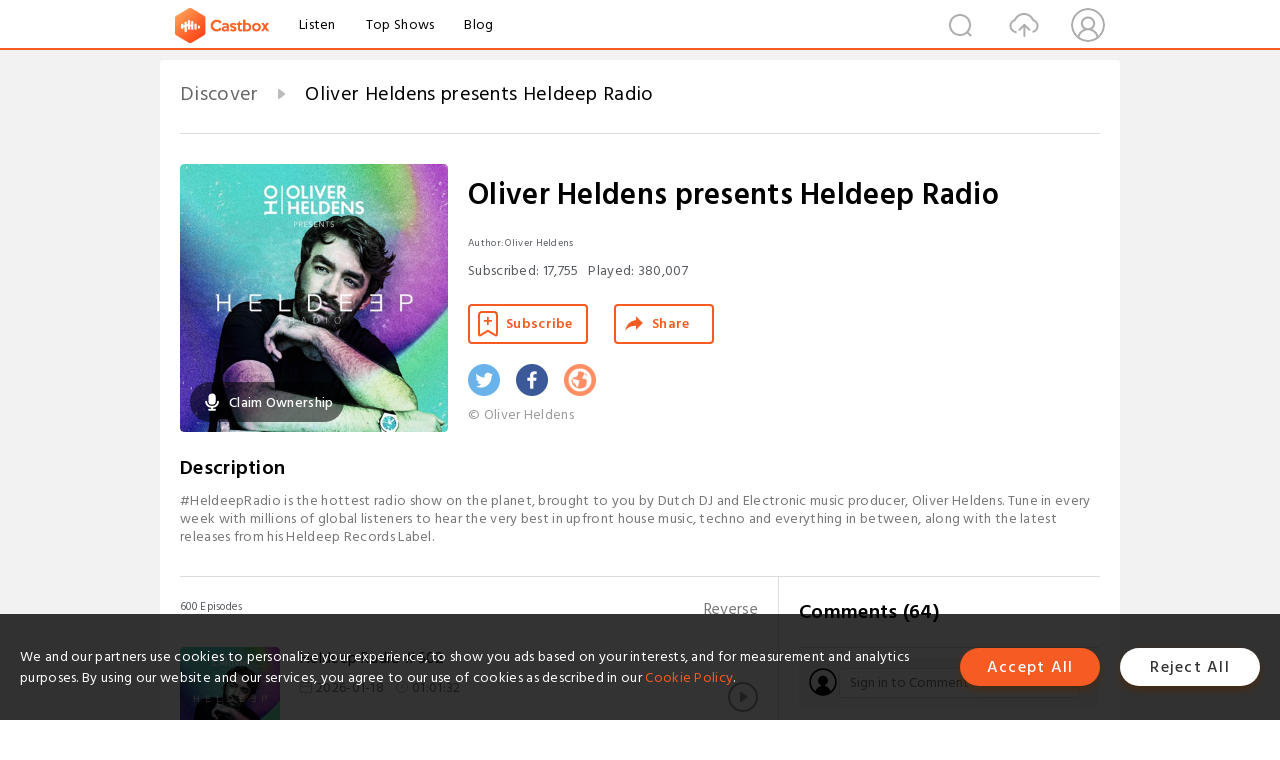

--- FILE ---
content_type: text/html; charset=utf-8
request_url: https://castbox.fm/channel/Oliver-Heldens-presents-Heldeep-Radio-id4796411
body_size: 20413
content:
<!DOCTYPE html>
<html lang="en">
<head>
  <meta charset="utf-8">
  <title>Oliver Heldens presents Heldeep Radio | Listen Free on Castbox.</title>
  <link rel="canonical" href="https://castbox.fm/channel/Oliver-Heldens-presents-Heldeep-Radio-id4796411" >
  <link rel="amphtml" href="https://castbox.fm/channel/Oliver-Heldens-presents-Heldeep-Radio-id4796411?amp=1" >
  <link rel="dns-prefetch" href="https//s3.castbox.fm">
  <link rel="dns-prefetch" href="https//everest.castbox.fm">
  <link rel="dns-prefetch" href="https//data.castbox.fm">
  <meta http-equiv="X-UA-Compatible" content="IE=edge,chrome=1">
  <meta name="viewport" content="width=device-width, initial-scale=1, user-scalable=no" >
  
  <link rel="icon" href="https://s3.castbox.fm/app/castbox/static/images/logo_120.png" type="image/x-icon">
  <meta name="apple-mobile-web-app-title" content="Castbox">
  <meta name="apple-mobile-web-app-capable" content="yes">
  <meta name="twitter:site" content="@CastBox_FM" >
  <meta name="twitter:creator" content="@CastBox_FM">
  <meta name="twitter:domain" content="castbox.fm">
  <meta name="twitter:card" content="summary" ><meta property="og:image:width" content="600" ><meta property="og:image:height" content="600" >
  <meta property="twitter:title" content="Oliver Heldens presents Heldeep Radio | Listen Free on Castbox." >
  <meta property="twitter:image" content="https://is1-ssl.mzstatic.com/image/thumb/Podcasts124/v4/72/22/6f/72226f61-b883-2e6b-cfd6-37fb3dbff0ef/mza_492611831891214805.jpg/400x400bb.jpg" >
  <meta property="twitter:description" content="#HeldeepRadio is the hottest radio show on the planet, brought to you by Dutch DJ and Electronic music producer, Oliver Heldens. Tune in every week with..." >
  <meta property="al:ios:url" content="castbox://channel/Oliver-Heldens-presents-Heldeep-Radio-id4796411" >
  <meta property="al:ios:app_store_id" content="1100218439" >
  <meta property="al:ios:app_name" content="Castbox" >
  <meta property="al:android:url" content="castbox://channel/Oliver-Heldens-presents-Heldeep-Radio-id4796411" >
  <meta property="al:android:package" content="fm.castbox.audiobook.radio.podcast" >
  <meta property="al:android:app_name" content="Castbox" >
  <meta property="al:web:url" content="https://castbox.fm/channel/Oliver-Heldens-presents-Heldeep-Radio-id4796411" >
  <meta property="fb:app_id" content="1840752496197771" >
  <meta property="og:type" content="article" >
  <meta property="og:site_name" content="Castbox" />
  <meta property="og:url" content="https://castbox.fm/channel/Oliver-Heldens-presents-Heldeep-Radio-id4796411" >
  <meta property="og:image" content="https://is1-ssl.mzstatic.com/image/thumb/Podcasts124/v4/72/22/6f/72226f61-b883-2e6b-cfd6-37fb3dbff0ef/mza_492611831891214805.jpg/400x400bb.jpg" >
  <meta property="og:title" content="Oliver Heldens presents Heldeep Radio | Listen Free on Castbox." >
  <meta property="og:description" content="#HeldeepRadio is the hottest radio show on the planet, brought to you by Dutch DJ and Electronic music producer, Oliver Heldens. Tune in every week with..." >
  <meta property="twitter:app:id:iphone" content="1243410543">
  <meta property="twitter:app:id:googleplay" content="fm.castbox.audiobook.radio.podcast">
  <meta name="description" content="#HeldeepRadio is the hottest radio show on the planet, brought to you by Dutch DJ and Electronic music producer, Oliver Heldens. Tune in every week with..." >
  <meta name="keywords" content="Oliver Heldens presents Heldeep Radio podcast, Music" >
  <meta name="theme-color" content="rgba(74,170,163,1)" />
  <link rel="search" type="application/opensearchdescription+xml" href="https://castbox.fm/opensearch.xml" title="Castbox">
  <script type="application/ld+json">
{"@context":"http://schema.org","@type":"BreadcrumbList","itemListElement":[{"@type":"ListItem","position":1,"item":{"@id":"https://castbox.fm/home","name":"Channels","image":"https://s3.castbox.fm/app/castbox/static/images/logo.png"}},{"@type":"ListItem","position":2,"item":{"@id":"/channel/Oliver-Heldens-presents-Heldeep-Radio-id4796411","name":"Oliver Heldens presents Heldeep Radio","image":"https://is1-ssl.mzstatic.com/image/thumb/Podcasts124/v4/72/22/6f/72226f61-b883-2e6b-cfd6-37fb3dbff0ef/mza_492611831891214805.jpg/400x400bb.jpg"}}]}
</script>
  <link href="https://fonts.googleapis.com/css?family=Hind+Siliguri:300,400,500,600" rel="stylesheet"><link rel="stylesheet" type="text/css" href="https://s3.castbox.fm/app/castbox/static/css/slick.min.css" >
  
  <link rel="manifest" id="pwaLink" href="/api/pwa/manifest.json?cid=4796411">
  
  
  <script type='text/javascript'>
    if (document.documentElement.clientWidth <= 720) {
      document.documentElement.style.fontSize = document.documentElement.clientWidth / 7.2 + 'px'
    } else {
      document.documentElement.style.fontSize = '100px'
    }
    window.onloadcallback=function(){}
  </script>
  
  <link data-chunk="global" rel="stylesheet" href="https://s3.castbox.fm/webstatic/css/vendors~global.96c36ed4.chunk.css">
<link data-chunk="global" rel="stylesheet" href="https://s3.castbox.fm/webstatic/css/global.c7478bb9.chunk.css">
<link data-chunk="castbox.main" rel="stylesheet" href="https://s3.castbox.fm/webstatic/css/castbox.main.ed6e5c24.chunk.css">
<link data-chunk="genre" rel="stylesheet" href="https://s3.castbox.fm/webstatic/css/genre.504f9e8b.chunk.css">
<link data-chunk="ep" rel="stylesheet" href="https://s3.castbox.fm/webstatic/css/ep.fe499db8.chunk.css">
<link data-chunk="ch" rel="stylesheet" href="https://s3.castbox.fm/webstatic/css/ch.5b8889a4.chunk.css">
</head>
<body>
  <div id="root"><div class="castboxGlobal"><div style="width:0;height:0"><audio style="width:100%;height:100%" preload="auto"></audio></div><div class="castboxMain"><div class="mainBox"><div id="castboxHeader"><div class="castboxHeaderContainer"><div class="nav-item left navLogo"><a href="/"><img class="logoTextCover" src="https://s3.castbox.fm/webstatic/images/navLogo.c3d5a81b.png"/></a><a class="nav-item link" href="/home">Listen</a><a class="nav-item link" href="/categories/0">Top Shows</a><a class="nav-item link" href="/blog">Blog</a></div><div><div class="nav-item right topUserNav"><div class="userNav right"><div class="userNav-icon"><img class="userNav-img" src="https://s3.castbox.fm/webstatic/images/userIcon.06c408dc.png"/></div></div></div><div class="nav-item right upload"><a href="/creator/upload"><img class="img" src="https://s3.castbox.fm/webstatic/images/upload_icon.521c956a.png"/></a></div><div class="nav-item right search"><img class="img" src="https://s3.castbox.fm/webstatic/images/search_icon.3958760d.png"/></div></div></div></div><div style="padding-bottom:10px;min-height:100vh" id="childrenBox" class="childrenBox"><div class="topCon"></div><div class="topLeftCon"></div><div class="topRightCon"></div><div class="clearfix childContent" id="trackList"><div style="text-align:left" class="guru-breadcrumb"><span class="guru-breadcrumb-item"><span style="max-width:80%" class="breadcrumb-text"><a href="/home">Discover</a></span><img class="breadcrumbImage" src="[data-uri]"/></span><span class="guru-breadcrumb-item active"><span style="max-width:80%" class="breadcrumb-text">Oliver Heldens presents Heldeep Radio</span></span></div><div class="ch_feed"><div class="ch_feed-top clearfix"><div class="ch_feed-cover" data-ch-id="f57acfc72bf57ab171c7bd28ecdc3a2f9d4fc212"><div style="display:inline-block;height:100%;width:100%;overflow:hidden;border-radius:4px;background-color:#A9B8AD" class="coverImgContainer"><img style="display:inline-block;opacity:1;width:100%;height:100%" src="https://is1-ssl.mzstatic.com/image/thumb/Podcasts124/v4/72/22/6f/72226f61-b883-2e6b-cfd6-37fb3dbff0ef/mza_492611831891214805.jpg/400x400bb.jpg" class="img" alt="Oliver Heldens presents Heldeep Radio" title="Oliver Heldens presents Heldeep Radio"/></div><div style="position:absolute;bottom:22px;left:10px"><div class="claim-modal"><div class="claim-modal-claim-btn"><i class="claim-modal-claim-btn-icon"><img src="https://s3.castbox.fm/e8/fa/80/a2defc4275855754aec42adc5d.svg"/></i><span>Claim Ownership</span></div></div></div></div><div class="ch_feed_info"><h1 title="Oliver Heldens presents Heldeep Radio" class="ch_feed_info_title"><div id="box-pro-ellipsis-176913262903111" class="box-ellipsis box-ellipsis-lineClamp"><style>#box-pro-ellipsis-176913262903111{-webkit-line-clamp:2;}</style><span>Oliver Heldens presents Heldeep Radio</span></div></h1><div class="channelInfo"><p class="author">Author<!-- -->: <!-- -->Oliver Heldens</p><span class="count sub_count">Subscribed<!-- -->:<!-- --> <!-- -->17,755</span><span class="count play_count">Played<!-- -->:<!-- --> <!-- -->380,007</span></div><div class="funcBtn"><div style="display:inline-block" class=""><div class="subscribeBtn">Subscribe</div></div><span><div class="sharePageBtn">Share</div></span></div><div class="ch_feed-socials"><a rel="nofollow" target="_blank" href="https://twitter.com/OliverHeldens"><img class="ch_feed-socials-item" src="https://s3.castbox.fm/webstatic/images/twitter.b3173321.png"/></a><a rel="nofollow" target="_blank" href="https://www.facebook.com/OliverHeldens"><img class="ch_feed-socials-item" src="https://s3.castbox.fm/webstatic/images/facebook.db794bac.png"/></a><a rel="nofollow" target="_blank" href="https://oliverheldens.com/"><img class="ch_feed-socials-item" src="https://s3.castbox.fm/webstatic/images/homelink.fb715380.png"/></a></div><div class="ch_feed-copyright">© Oliver Heldens</div><p class="des-title">Description</p><div class="des-con"><div>#HeldeepRadio is the hottest radio show on the planet, brought to you by Dutch DJ and Electronic music producer, Oliver Heldens. Tune in every week with millions of global listeners to hear the very best in upfront house music, techno and everything in between, along with the latest releases from his Heldeep Records Label.</div></div></div></div><div><div style="display:none"></div></div></div><div class="leftContainer"><div class="main"><div class="topRow clearfix"><div class="con"><div class="trackListCon"><div class="clearfix"><div class="trackListCon_title">600<!-- --> Episodes</div><div class="right funcBtn"><span class="funcBtn-item">Reverse</span></div></div><div id="trackListCon_list" class="trackListCon_list"><div><section class="episodeRow opacityinAnimate"><div class="ep-item"><div class="ep-item-cover"><a href="/episode/Heldeep-Radio-602-id4796411-id894680986"><div style="display:inline-block;height:100%;width:100%;overflow:hidden;border-radius:4px;background-color:#A9B8AD" class="coverImgContainer"><img style="display:inline-block;opacity:1;width:100%;height:100%" src="https://is1-ssl.mzstatic.com/image/thumb/Podcasts124/v4/72/22/6f/72226f61-b883-2e6b-cfd6-37fb3dbff0ef/mza_492611831891214805.jpg/400x400bb.jpg" class="image" alt="Heldeep Radio #602" title="Heldeep Radio #602"/></div></a></div><div class="ep-item-con"><a href="/episode/Heldeep-Radio-602-id4796411-id894680986"><p title="Heldeep Radio #602" class="ep-item-con-title"><span class="ellipsis" style="display:inline-block">Heldeep Radio #602</span></p></a><p class="ep-item-con-des"><span class="item icon date">2026-01-18</span><span class="item icon time">01:01:32</span><span class="item"></span></p><div class="ep-item-con-btns"><p class="btn-item like"></p><span class="btn-item add-2epl"><div class="playlists-modal"><div class="playlists-modal-target"><div class="add-2epl-btn"></div></div></div></span><span class="btn-item add-2epl more-point"><div class="playlists-modal"><div class="playlists-modal-target"><div class="add-2epl-btn epl-more-action"></div></div></div></span></div></div><div class="ep-item-ctrls"><a class="ctrlItem play" href="/episode/Heldeep-Radio-602-id4796411-id894680986"></a></div></div><div class="audiobox"></div><div class="ep-item-desmodal"><div class="ep-item-desmodal-con">#HeldeepRadio 602 is live with brand new bangers from Sebastian Wibe, WILL K, deadmau5, DJ Seinfeld, Gorgon City &amp; Interplanetary Criminal, Clüb De Combat &amp; Millero, Kasakde &amp; CID, Vintage Culture &amp; Mila Journée and many more!</div></div></section><section class="episodeRow opacityinAnimate"><div class="ep-item"><div class="ep-item-cover"><a href="/episode/Heldeep-Radio-601-id4796411-id892265693"><div style="display:inline-block;height:100%;width:100%;overflow:hidden;border-radius:4px;background-color:#A9B8AD" class="coverImgContainer"><img style="display:inline-block;opacity:1;width:100%;height:100%" src="https://is1-ssl.mzstatic.com/image/thumb/Podcasts124/v4/72/22/6f/72226f61-b883-2e6b-cfd6-37fb3dbff0ef/mza_492611831891214805.jpg/400x400bb.jpg" class="image" alt="Heldeep Radio #601" title="Heldeep Radio #601"/></div></a></div><div class="ep-item-con"><a href="/episode/Heldeep-Radio-601-id4796411-id892265693"><p title="Heldeep Radio #601" class="ep-item-con-title"><span class="ellipsis" style="display:inline-block">Heldeep Radio #601</span></p></a><p class="ep-item-con-des"><span class="item icon date">2026-01-11</span><span class="item icon time">01:03:14</span><span class="item"></span></p><div class="ep-item-con-btns"><p class="btn-item like"></p><span class="btn-item add-2epl"><div class="playlists-modal"><div class="playlists-modal-target"><div class="add-2epl-btn"></div></div></div></span><span class="btn-item add-2epl more-point"><div class="playlists-modal"><div class="playlists-modal-target"><div class="add-2epl-btn epl-more-action"></div></div></div></span></div></div><div class="ep-item-ctrls"><a class="ctrlItem play" href="/episode/Heldeep-Radio-601-id4796411-id892265693"></a></div></div><div class="audiobox"></div><div class="ep-item-desmodal"><div class="ep-item-desmodal-con">Oliver drops a fresh #HeldeepRadio featuring new bangers from Joel Corry, Don Diablo, Max Styler, Luvstruck, Lost Frequencies, MK and plenty more!</div></div></section><section class="episodeRow opacityinAnimate"><div class="ep-item"><div class="ep-item-cover"><a href="/episode/Heldeep-Radio-600-[HI-LO-set-from-Dockyard-Festival-2025]-id4796411-id889143077"><div style="display:inline-block;height:100%;width:100%;overflow:hidden;border-radius:4px;background-color:#A9B8AD" class="coverImgContainer"><img style="display:inline-block;opacity:1;width:100%;height:100%" src="https://is1-ssl.mzstatic.com/image/thumb/Podcasts124/v4/72/22/6f/72226f61-b883-2e6b-cfd6-37fb3dbff0ef/mza_492611831891214805.jpg/400x400bb.jpg" class="image" alt="Heldeep Radio #600 [HI-LO set from Dockyard Festival 2025]" title="Heldeep Radio #600 [HI-LO set from Dockyard Festival 2025]"/></div></a></div><div class="ep-item-con"><a href="/episode/Heldeep-Radio-600-[HI-LO-set-from-Dockyard-Festival-2025]-id4796411-id889143077"><p title="Heldeep Radio #600 [HI-LO set from Dockyard Festival 2025]" class="ep-item-con-title"><span class="ellipsis" style="display:inline-block">Heldeep Radio #600 [HI-LO set from Dockyard Festival 2025]</span></p></a><p class="ep-item-con-des"><span class="item icon date">2026-01-04</span><span class="item icon time">02:02:39</span><span class="item"></span></p><div class="ep-item-con-btns"><p class="btn-item like"></p><span class="btn-item add-2epl"><div class="playlists-modal"><div class="playlists-modal-target"><div class="add-2epl-btn"></div></div></div></span><span class="btn-item add-2epl more-point"><div class="playlists-modal"><div class="playlists-modal-target"><div class="add-2epl-btn epl-more-action"></div></div></div></span></div></div><div class="ep-item-ctrls"><a class="ctrlItem play" href="/episode/Heldeep-Radio-600-[HI-LO-set-from-Dockyard-Festival-2025]-id4796411-id889143077"></a></div></div><div class="audiobox"></div><div class="ep-item-desmodal"><div class="ep-item-desmodal-con">Oliver celebrates 600 episodes of #HeldeepRadio by dropping his HI-LO set from Dockyard Festival 2025!</div></div></section><section class="episodeRow opacityinAnimate"><div class="ep-item"><div class="ep-item-cover"><a href="/episode/Heldeep-Radio-599-[Best-of-Heldeep-Radio-2025-Part-2]-id4796411-id886769472"><div style="display:inline-block;height:100%;width:100%;overflow:hidden;border-radius:4px;background-color:#A9B8AD" class="coverImgContainer"><img style="display:inline-block;opacity:1;width:100%;height:100%" src="https://is1-ssl.mzstatic.com/image/thumb/Podcasts124/v4/72/22/6f/72226f61-b883-2e6b-cfd6-37fb3dbff0ef/mza_492611831891214805.jpg/400x400bb.jpg" class="image" alt="Heldeep Radio #599 [Best of Heldeep Radio 2025 Part 2]" title="Heldeep Radio #599 [Best of Heldeep Radio 2025 Part 2]"/></div></a></div><div class="ep-item-con"><a href="/episode/Heldeep-Radio-599-[Best-of-Heldeep-Radio-2025-Part-2]-id4796411-id886769472"><p title="Heldeep Radio #599 [Best of Heldeep Radio 2025 Part 2]" class="ep-item-con-title"><span class="ellipsis" style="display:inline-block">Heldeep Radio #599 [Best of Heldeep Radio 2025 Part 2]</span></p></a><p class="ep-item-con-des"><span class="item icon date">2025-12-28</span><span class="item icon time">01:01:04</span><span class="item"></span></p><div class="ep-item-con-btns"><p class="btn-item like"></p><span class="btn-item add-2epl"><div class="playlists-modal"><div class="playlists-modal-target"><div class="add-2epl-btn"></div></div></div></span><span class="btn-item add-2epl more-point"><div class="playlists-modal"><div class="playlists-modal-target"><div class="add-2epl-btn epl-more-action"></div></div></div></span></div></div><div class="ep-item-ctrls"><a class="ctrlItem play" href="/episode/Heldeep-Radio-599-[Best-of-Heldeep-Radio-2025-Part-2]-id4796411-id886769472"></a></div></div><div class="audiobox"></div><div class="ep-item-desmodal"><div class="ep-item-desmodal-con">Oliver picks up where he left off with Part 2 of the two-part Best of Heldeep Radio 2025 series!</div></div></section><section class="episodeRow opacityinAnimate"><div class="ep-item"><div class="ep-item-cover"><a href="/episode/Heldeep-Radio-598-[Best-of-Heldeep-Radio-2025-Part-1]-id4796411-id884951629"><div style="display:inline-block;height:100%;width:100%;overflow:hidden;border-radius:4px;background-color:#A9B8AD" class="coverImgContainer"><img style="display:inline-block;opacity:1;width:100%;height:100%" src="https://is1-ssl.mzstatic.com/image/thumb/Podcasts124/v4/72/22/6f/72226f61-b883-2e6b-cfd6-37fb3dbff0ef/mza_492611831891214805.jpg/400x400bb.jpg" class="image" alt="Heldeep Radio #598 [Best of Heldeep Radio 2025 Part 1]" title="Heldeep Radio #598 [Best of Heldeep Radio 2025 Part 1]"/></div></a></div><div class="ep-item-con"><a href="/episode/Heldeep-Radio-598-[Best-of-Heldeep-Radio-2025-Part-1]-id4796411-id884951629"><p title="Heldeep Radio #598 [Best of Heldeep Radio 2025 Part 1]" class="ep-item-con-title"><span class="ellipsis" style="display:inline-block">Heldeep Radio #598 [Best of Heldeep Radio 2025 Part 1]</span></p></a><p class="ep-item-con-des"><span class="item icon date">2025-12-21</span><span class="item icon time">01:02:33</span><span class="item"><img class="heart" src="[data-uri]"/>1</span></p><div class="ep-item-con-btns"><p class="btn-item like"></p><span class="btn-item add-2epl"><div class="playlists-modal"><div class="playlists-modal-target"><div class="add-2epl-btn"></div></div></div></span><span class="btn-item add-2epl more-point"><div class="playlists-modal"><div class="playlists-modal-target"><div class="add-2epl-btn epl-more-action"></div></div></div></span></div></div><div class="ep-item-ctrls"><a class="ctrlItem play" href="/episode/Heldeep-Radio-598-[Best-of-Heldeep-Radio-2025-Part-1]-id4796411-id884951629"></a></div></div><div class="audiobox"></div><div class="ep-item-desmodal"><div class="ep-item-desmodal-con">Oliver looks back at some of the biggest bangers from 2025 on Part 1 of a two-part Best of Heldeep Radio 2025 series!</div></div></section><section class="episodeRow opacityinAnimate"><div class="ep-item"><div class="ep-item-cover"><a href="/episode/Heldeep-Radio-597-[Live-Set-from-Amsterdam-Music-Festival-2025]-id4796411-id882676144"><div style="display:inline-block;height:100%;width:100%;overflow:hidden;border-radius:4px;background-color:#A9B8AD" class="coverImgContainer"><img style="display:inline-block;opacity:1;width:100%;height:100%" src="https://is1-ssl.mzstatic.com/image/thumb/Podcasts124/v4/72/22/6f/72226f61-b883-2e6b-cfd6-37fb3dbff0ef/mza_492611831891214805.jpg/400x400bb.jpg" class="image" alt="Heldeep Radio #597 [Live Set from Amsterdam Music Festival 2025]" title="Heldeep Radio #597 [Live Set from Amsterdam Music Festival 2025]"/></div></a></div><div class="ep-item-con"><a href="/episode/Heldeep-Radio-597-[Live-Set-from-Amsterdam-Music-Festival-2025]-id4796411-id882676144"><p title="Heldeep Radio #597 [Live Set from Amsterdam Music Festival 2025]" class="ep-item-con-title"><span class="ellipsis" style="display:inline-block">Heldeep Radio #597 [Live Set from Amsterdam Music Festival 2025]</span></p></a><p class="ep-item-con-des"><span class="item icon date">2025-12-14</span><span class="item icon time">58:55</span><span class="item"><img class="heart" src="[data-uri]"/>2</span></p><div class="ep-item-con-btns"><p class="btn-item like"></p><span class="btn-item add-2epl"><div class="playlists-modal"><div class="playlists-modal-target"><div class="add-2epl-btn"></div></div></div></span><span class="btn-item add-2epl more-point"><div class="playlists-modal"><div class="playlists-modal-target"><div class="add-2epl-btn epl-more-action"></div></div></div></span></div></div><div class="ep-item-ctrls"><a class="ctrlItem play" href="/episode/Heldeep-Radio-597-[Live-Set-from-Amsterdam-Music-Festival-2025]-id4796411-id882676144"></a></div></div><div class="audiobox"></div><div class="ep-item-desmodal"><div class="ep-item-desmodal-con">Oliver drops his recent live-set from Amsterdam Music Festival 2025 on a brand new #HeldeepRadio!</div></div></section><section class="episodeRow opacityinAnimate"><div class="ep-item"><div class="ep-item-cover"><a href="/episode/Heldeep-Radio-596-id4796411-id880431117"><div style="display:inline-block;height:100%;width:100%;overflow:hidden;border-radius:4px;background-color:#A9B8AD" class="coverImgContainer"><img style="display:inline-block;opacity:1;width:100%;height:100%" src="https://is1-ssl.mzstatic.com/image/thumb/Podcasts124/v4/72/22/6f/72226f61-b883-2e6b-cfd6-37fb3dbff0ef/mza_492611831891214805.jpg/400x400bb.jpg" class="image" alt="Heldeep Radio #596" title="Heldeep Radio #596"/></div></a></div><div class="ep-item-con"><a href="/episode/Heldeep-Radio-596-id4796411-id880431117"><p title="Heldeep Radio #596" class="ep-item-con-title"><span class="ellipsis" style="display:inline-block">Heldeep Radio #596</span></p></a><p class="ep-item-con-des"><span class="item icon date">2025-12-07</span><span class="item icon time">01:01:59</span><span class="item"></span></p><div class="ep-item-con-btns"><p class="btn-item like"></p><span class="btn-item add-2epl"><div class="playlists-modal"><div class="playlists-modal-target"><div class="add-2epl-btn"></div></div></div></span><span class="btn-item add-2epl more-point"><div class="playlists-modal"><div class="playlists-modal-target"><div class="add-2epl-btn epl-more-action"></div></div></div></span></div></div><div class="ep-item-ctrls"><a class="ctrlItem play" href="/episode/Heldeep-Radio-596-id4796411-id880431117"></a></div></div><div class="audiobox"></div><div class="ep-item-desmodal"><div class="ep-item-desmodal-con">Oliver drops brand new music from Don Diablo, HNTR, Massano, MALUGI, James Hype &amp; Tita Lau, Pig&amp;Dan and many more on a brand new #HeldeepRadio!</div></div></section><section class="episodeRow opacityinAnimate"><div class="ep-item"><div class="ep-item-cover"><a href="/episode/Heldeep-Radio-595-id4796411-id878121997"><div style="display:inline-block;height:100%;width:100%;overflow:hidden;border-radius:4px;background-color:#A9B8AD" class="coverImgContainer"><img style="display:inline-block;opacity:1;width:100%;height:100%" src="https://is1-ssl.mzstatic.com/image/thumb/Podcasts124/v4/72/22/6f/72226f61-b883-2e6b-cfd6-37fb3dbff0ef/mza_492611831891214805.jpg/400x400bb.jpg" class="image" alt="Heldeep Radio #595" title="Heldeep Radio #595"/></div></a></div><div class="ep-item-con"><a href="/episode/Heldeep-Radio-595-id4796411-id878121997"><p title="Heldeep Radio #595" class="ep-item-con-title"><span class="ellipsis" style="display:inline-block">Heldeep Radio #595</span></p></a><p class="ep-item-con-des"><span class="item icon date">2025-11-30</span><span class="item icon time">01:01:49</span><span class="item"></span></p><div class="ep-item-con-btns"><p class="btn-item like"></p><span class="btn-item add-2epl"><div class="playlists-modal"><div class="playlists-modal-target"><div class="add-2epl-btn"></div></div></div></span><span class="btn-item add-2epl more-point"><div class="playlists-modal"><div class="playlists-modal-target"><div class="add-2epl-btn epl-more-action"></div></div></div></span></div></div><div class="ep-item-ctrls"><a class="ctrlItem play" href="/episode/Heldeep-Radio-595-id4796411-id878121997"></a></div></div><div class="audiobox"></div><div class="ep-item-desmodal"><div class="ep-item-desmodal-con">#HeldeepRadio 595 is live featuring brand new music from Kasablanca, Mesto, Chris Lake, GENESI, Rivo &amp; Aya Anna, Sam WOLFE, IN PARALLEL and many more!</div></div></section><section class="episodeRow opacityinAnimate"><div class="ep-item"><div class="ep-item-cover"><a href="/episode/Heldeep-Radio-594-id4796411-id875789214"><div style="display:inline-block;height:100%;width:100%;overflow:hidden;border-radius:4px;background-color:#A9B8AD" class="coverImgContainer"><img style="display:inline-block;opacity:1;width:100%;height:100%" src="https://is1-ssl.mzstatic.com/image/thumb/Podcasts124/v4/72/22/6f/72226f61-b883-2e6b-cfd6-37fb3dbff0ef/mza_492611831891214805.jpg/400x400bb.jpg" class="image" alt="Heldeep Radio #594" title="Heldeep Radio #594"/></div></a></div><div class="ep-item-con"><a href="/episode/Heldeep-Radio-594-id4796411-id875789214"><p title="Heldeep Radio #594" class="ep-item-con-title"><span class="ellipsis" style="display:inline-block">Heldeep Radio #594</span></p></a><p class="ep-item-con-des"><span class="item icon date">2025-11-23</span><span class="item icon time">01:01:07</span><span class="item"></span></p><div class="ep-item-con-btns"><p class="btn-item like"></p><span class="btn-item add-2epl"><div class="playlists-modal"><div class="playlists-modal-target"><div class="add-2epl-btn"></div></div></div></span><span class="btn-item add-2epl more-point"><div class="playlists-modal"><div class="playlists-modal-target"><div class="add-2epl-btn epl-more-action"></div></div></div></span></div></div><div class="ep-item-ctrls"><a class="ctrlItem play" href="/episode/Heldeep-Radio-594-id4796411-id875789214"></a></div></div><div class="audiobox"></div><div class="ep-item-desmodal"><div class="ep-item-desmodal-con">Oliver drops new bangers from Kasakde, James Hype, Eli Brown &amp; Danny Avila, Alok, Cloonee, Phantogram &amp; HNTR, Odd Mob &amp; OMNOM, Skrillex and many more on #HeldeepRadio!</div></div></section><section class="episodeRow opacityinAnimate"><div class="ep-item"><div class="ep-item-cover"><a href="/episode/Heldeep-Radio-593-id4796411-id873079401"><div style="display:inline-block;height:100%;width:100%;overflow:hidden;border-radius:4px;background-color:#A9B8AD" class="coverImgContainer"><img style="display:inline-block;opacity:1;width:100%;height:100%" src="https://is1-ssl.mzstatic.com/image/thumb/Podcasts124/v4/72/22/6f/72226f61-b883-2e6b-cfd6-37fb3dbff0ef/mza_492611831891214805.jpg/400x400bb.jpg" class="image" alt="Heldeep Radio #593" title="Heldeep Radio #593"/></div></a></div><div class="ep-item-con"><a href="/episode/Heldeep-Radio-593-id4796411-id873079401"><p title="Heldeep Radio #593" class="ep-item-con-title"><span class="ellipsis" style="display:inline-block">Heldeep Radio #593</span></p></a><p class="ep-item-con-des"><span class="item icon date">2025-11-16</span><span class="item icon time">01:00:42</span><span class="item"></span></p><div class="ep-item-con-btns"><p class="btn-item like"></p><span class="btn-item add-2epl"><div class="playlists-modal"><div class="playlists-modal-target"><div class="add-2epl-btn"></div></div></div></span><span class="btn-item add-2epl more-point"><div class="playlists-modal"><div class="playlists-modal-target"><div class="add-2epl-btn epl-more-action"></div></div></div></span></div></div><div class="ep-item-ctrls"><a class="ctrlItem play" href="/episode/Heldeep-Radio-593-id4796411-id873079401"></a></div></div><div class="audiobox"></div><div class="ep-item-desmodal"><div class="ep-item-desmodal-con">Oliver drops his brand new song &quot;Lady (Hear Me Tonight)&quot; as well as new bangers from Chris Avantgarde &amp; Eddie Thoneick, Joel Corry, Galantis &amp; Izzy Bizu, Tiga &amp; MEDUZA, Layton Giordani, Disclosure, Anyma &amp; Solomun and loads more on a fresh #HeldeepRadio!</div></div></section><section class="episodeRow opacityinAnimate"><div class="ep-item"><div class="ep-item-cover"><a href="/episode/Heldeep-Radio-592-id4796411-id869340900"><div style="display:inline-block;height:100%;width:100%;overflow:hidden;border-radius:4px;background-color:#A9B8AD" class="coverImgContainer"><img style="display:inline-block;opacity:1;width:100%;height:100%" src="https://is1-ssl.mzstatic.com/image/thumb/Podcasts124/v4/72/22/6f/72226f61-b883-2e6b-cfd6-37fb3dbff0ef/mza_492611831891214805.jpg/400x400bb.jpg" class="image" alt="Heldeep Radio #592" title="Heldeep Radio #592"/></div></a></div><div class="ep-item-con"><a href="/episode/Heldeep-Radio-592-id4796411-id869340900"><p title="Heldeep Radio #592" class="ep-item-con-title"><span class="ellipsis" style="display:inline-block">Heldeep Radio #592</span></p></a><p class="ep-item-con-des"><span class="item icon date">2025-11-09</span><span class="item icon time">01:00:48</span><span class="item"></span></p><div class="ep-item-con-btns"><p class="btn-item like"></p><span class="btn-item add-2epl"><div class="playlists-modal"><div class="playlists-modal-target"><div class="add-2epl-btn"></div></div></div></span><span class="btn-item add-2epl more-point"><div class="playlists-modal"><div class="playlists-modal-target"><div class="add-2epl-btn epl-more-action"></div></div></div></span></div></div><div class="ep-item-ctrls"><a class="ctrlItem play" href="/episode/Heldeep-Radio-592-id4796411-id869340900"></a></div></div><div class="audiobox"></div><div class="ep-item-desmodal"><div class="ep-item-desmodal-con">Oliver drops a fresh #HeldeepRadio featuring new bangers from Cassian, NOTION, Sam WOLFE, ZHU, BLOND:ISH, ANNA &amp; Vintage Culture, ARTBAT, WILL K and a bunch more!</div></div></section><section class="episodeRow opacityinAnimate"><div class="ep-item"><div class="ep-item-cover"><a href="/episode/Heldeep-Radio-591-id4796411-id862513066"><div style="display:inline-block;height:100%;width:100%;overflow:hidden;border-radius:4px;background-color:#A9B8AD" class="coverImgContainer"><img style="display:inline-block;opacity:1;width:100%;height:100%" src="https://is1-ssl.mzstatic.com/image/thumb/Podcasts124/v4/72/22/6f/72226f61-b883-2e6b-cfd6-37fb3dbff0ef/mza_492611831891214805.jpg/400x400bb.jpg" class="image" alt="Heldeep Radio #591" title="Heldeep Radio #591"/></div></a></div><div class="ep-item-con"><a href="/episode/Heldeep-Radio-591-id4796411-id862513066"><p title="Heldeep Radio #591" class="ep-item-con-title"><span class="ellipsis" style="display:inline-block">Heldeep Radio #591</span></p></a><p class="ep-item-con-des"><span class="item icon date">2025-11-02</span><span class="item icon time">01:01:28</span><span class="item"></span></p><div class="ep-item-con-btns"><p class="btn-item like"></p><span class="btn-item add-2epl"><div class="playlists-modal"><div class="playlists-modal-target"><div class="add-2epl-btn"></div></div></div></span><span class="btn-item add-2epl more-point"><div class="playlists-modal"><div class="playlists-modal-target"><div class="add-2epl-btn epl-more-action"></div></div></div></span></div></div><div class="ep-item-ctrls"><a class="ctrlItem play" href="/episode/Heldeep-Radio-591-id4796411-id862513066"></a></div></div><div class="audiobox"></div><div class="ep-item-desmodal"><div class="ep-item-desmodal-con">Oliver features new music from Massano, DJ Daddy Trance, Eli Brown &amp; Anna Reusch, Kaskade, YOTTO, Kasablanca, Kevin de Vries &amp; Jast, Don Diablo and many more on a fresh #HeldeepRadio!</div></div></section><section class="episodeRow opacityinAnimate"><div class="ep-item"><div class="ep-item-cover"><a href="/episode/Heldeep-Radio-590-id4796411-id860290423"><div style="display:inline-block;height:100%;width:100%;overflow:hidden;border-radius:4px;background-color:#A9B8AD" class="coverImgContainer"><img style="display:inline-block;opacity:1;width:100%;height:100%" src="https://is1-ssl.mzstatic.com/image/thumb/Podcasts124/v4/72/22/6f/72226f61-b883-2e6b-cfd6-37fb3dbff0ef/mza_492611831891214805.jpg/400x400bb.jpg" class="image" alt="Heldeep Radio #590" title="Heldeep Radio #590"/></div></a></div><div class="ep-item-con"><a href="/episode/Heldeep-Radio-590-id4796411-id860290423"><p title="Heldeep Radio #590" class="ep-item-con-title"><span class="ellipsis" style="display:inline-block">Heldeep Radio #590</span></p></a><p class="ep-item-con-des"><span class="item icon date">2025-10-26</span><span class="item icon time">01:01:10</span><span class="item"><img class="heart" src="[data-uri]"/>1</span></p><div class="ep-item-con-btns"><p class="btn-item like"></p><span class="btn-item add-2epl"><div class="playlists-modal"><div class="playlists-modal-target"><div class="add-2epl-btn"></div></div></div></span><span class="btn-item add-2epl more-point"><div class="playlists-modal"><div class="playlists-modal-target"><div class="add-2epl-btn epl-more-action"></div></div></div></span></div></div><div class="ep-item-ctrls"><a class="ctrlItem play" href="/episode/Heldeep-Radio-590-id4796411-id860290423"></a></div></div><div class="audiobox"></div><div class="ep-item-desmodal"><div class="ep-item-desmodal-con">#HeldeepRadio episode 590 is live with brand new music from Wade, Lee Foss &amp; Gabss, John Summit, Maddix, Kaskade, SOSA, Sam WOLFE, Mr Belt &amp; Wezol, Marlon Hoffstadt and many more!</div></div></section><section class="episodeRow opacityinAnimate"><div class="ep-item"><div class="ep-item-cover"><a href="/episode/Heldeep-Radio-589-id4796411-id858260496"><div style="display:inline-block;height:100%;width:100%;overflow:hidden;border-radius:4px;background-color:#A9B8AD" class="coverImgContainer"><img style="display:inline-block;opacity:1;width:100%;height:100%" src="https://is1-ssl.mzstatic.com/image/thumb/Podcasts124/v4/72/22/6f/72226f61-b883-2e6b-cfd6-37fb3dbff0ef/mza_492611831891214805.jpg/400x400bb.jpg" class="image" alt="Heldeep Radio #589" title="Heldeep Radio #589"/></div></a></div><div class="ep-item-con"><a href="/episode/Heldeep-Radio-589-id4796411-id858260496"><p title="Heldeep Radio #589" class="ep-item-con-title"><span class="ellipsis" style="display:inline-block">Heldeep Radio #589</span></p></a><p class="ep-item-con-des"><span class="item icon date">2025-10-19</span><span class="item icon time">01:01:56</span><span class="item"><img class="heart" src="[data-uri]"/>1</span></p><div class="ep-item-con-btns"><p class="btn-item like"></p><span class="btn-item add-2epl"><div class="playlists-modal"><div class="playlists-modal-target"><div class="add-2epl-btn"></div></div></div></span><span class="btn-item add-2epl more-point"><div class="playlists-modal"><div class="playlists-modal-target"><div class="add-2epl-btn epl-more-action"></div></div></div></span></div></div><div class="ep-item-ctrls"><a class="ctrlItem play" href="/episode/Heldeep-Radio-589-id4796411-id858260496"></a></div></div><div class="audiobox"></div><div class="ep-item-desmodal"><div class="ep-item-desmodal-con">Oliver drops new music from MEDUZA, Layton Giordani &amp; GENESI, Anti Up, DJ Seinfeld &amp; Confidence Man, Chris Avantgarde, CID, Don Diablo and many more on a brand new #HeldeepRadio!</div></div></section><section class="episodeRow opacityinAnimate"><div class="ep-item"><div class="ep-item-cover"><a href="/episode/Heldeep-Radio-588-id4796411-id856200208"><div style="display:inline-block;height:100%;width:100%;overflow:hidden;border-radius:4px;background-color:#A9B8AD" class="coverImgContainer"><img style="display:inline-block;opacity:1;width:100%;height:100%" src="https://is1-ssl.mzstatic.com/image/thumb/Podcasts124/v4/72/22/6f/72226f61-b883-2e6b-cfd6-37fb3dbff0ef/mza_492611831891214805.jpg/400x400bb.jpg" class="image" alt="Heldeep Radio #588" title="Heldeep Radio #588"/></div></a></div><div class="ep-item-con"><a href="/episode/Heldeep-Radio-588-id4796411-id856200208"><p title="Heldeep Radio #588" class="ep-item-con-title"><span class="ellipsis" style="display:inline-block">Heldeep Radio #588</span></p></a><p class="ep-item-con-des"><span class="item icon date">2025-10-12</span><span class="item icon time">01:00:12</span><span class="item"><img class="heart" src="[data-uri]"/>1</span></p><div class="ep-item-con-btns"><p class="btn-item like"></p><span class="btn-item add-2epl"><div class="playlists-modal"><div class="playlists-modal-target"><div class="add-2epl-btn"></div></div></div></span><span class="btn-item add-2epl more-point"><div class="playlists-modal"><div class="playlists-modal-target"><div class="add-2epl-btn epl-more-action"></div></div></div></span></div></div><div class="ep-item-ctrls"><a class="ctrlItem play" href="/episode/Heldeep-Radio-588-id4796411-id856200208"></a></div></div><div class="audiobox"></div><div class="ep-item-desmodal"><div class="ep-item-desmodal-con">Oliver drops a big new #HeldeepRadio featuring music from Prospa, Will Clarke, Cassö, Skrillex &amp; Chris Lake, Will Clarke, Jengi &amp; Aluna, Township Rebellion, Alok &amp; ILLENIUM and also his brand new song &quot;Open Your Heart&quot;!</div></div></section><section class="episodeRow opacityinAnimate"><div class="ep-item"><div class="ep-item-cover"><a href="/episode/Heldeep-Radio-587-id4796411-id853936345"><div style="display:inline-block;height:100%;width:100%;overflow:hidden;border-radius:4px;background-color:#A9B8AD" class="coverImgContainer"><img style="display:inline-block;opacity:1;width:100%;height:100%" src="https://is1-ssl.mzstatic.com/image/thumb/Podcasts124/v4/72/22/6f/72226f61-b883-2e6b-cfd6-37fb3dbff0ef/mza_492611831891214805.jpg/400x400bb.jpg" class="image" alt="Heldeep Radio #587" title="Heldeep Radio #587"/></div></a></div><div class="ep-item-con"><a href="/episode/Heldeep-Radio-587-id4796411-id853936345"><p title="Heldeep Radio #587" class="ep-item-con-title"><span class="ellipsis" style="display:inline-block">Heldeep Radio #587</span></p></a><p class="ep-item-con-des"><span class="item icon date">2025-10-05</span><span class="item icon time">01:01:08</span><span class="item"><img class="heart" src="[data-uri]"/>1</span></p><div class="ep-item-con-btns"><p class="btn-item like"></p><span class="btn-item add-2epl"><div class="playlists-modal"><div class="playlists-modal-target"><div class="add-2epl-btn"></div></div></div></span><span class="btn-item add-2epl more-point"><div class="playlists-modal"><div class="playlists-modal-target"><div class="add-2epl-btn epl-more-action"></div></div></div></span></div></div><div class="ep-item-ctrls"><a class="ctrlItem play" href="/episode/Heldeep-Radio-587-id4796411-id853936345"></a></div></div><div class="audiobox"></div><div class="ep-item-desmodal"><div class="ep-item-desmodal-con">Oliver drops his brand new song &quot;Open Your Heart&quot; as well as new bangers from Disclosure &amp; Chris Lake, MK &amp; Clementine Douglas, Kasablanca, Sammy Virji &amp; salute, Armin van Buuren, Joel Corry and many more on #HeldeepRadio!</div></div></section><section class="episodeRow opacityinAnimate"><div class="ep-item"><div class="ep-item-cover"><a href="/episode/Heldeep-Radio-586-id4796411-id851467424"><div style="display:inline-block;height:100%;width:100%;overflow:hidden;border-radius:4px;background-color:#A9B8AD" class="coverImgContainer"><img style="display:inline-block;opacity:1;width:100%;height:100%" src="https://is1-ssl.mzstatic.com/image/thumb/Podcasts124/v4/72/22/6f/72226f61-b883-2e6b-cfd6-37fb3dbff0ef/mza_492611831891214805.jpg/400x400bb.jpg" class="image" alt="Heldeep Radio #586" title="Heldeep Radio #586"/></div></a></div><div class="ep-item-con"><a href="/episode/Heldeep-Radio-586-id4796411-id851467424"><p title="Heldeep Radio #586" class="ep-item-con-title"><span class="ellipsis" style="display:inline-block">Heldeep Radio #586</span></p></a><p class="ep-item-con-des"><span class="item icon date">2025-09-28</span><span class="item icon time">01:00:19</span><span class="item"></span></p><div class="ep-item-con-btns"><p class="btn-item like"></p><span class="btn-item add-2epl"><div class="playlists-modal"><div class="playlists-modal-target"><div class="add-2epl-btn"></div></div></div></span><span class="btn-item add-2epl more-point"><div class="playlists-modal"><div class="playlists-modal-target"><div class="add-2epl-btn epl-more-action"></div></div></div></span></div></div><div class="ep-item-ctrls"><a class="ctrlItem play" href="/episode/Heldeep-Radio-586-id4796411-id851467424"></a></div></div><div class="audiobox"></div><div class="ep-item-desmodal"><div class="ep-item-desmodal-con">Oliver drops brand new music from Sammy Virji, Flowdan &amp; Spice, Cassian &amp; YOTTO, Anyma &amp; Chris Avantgarde, Will K, Wuki, Cloonee, Don Diablo and many more on a fresh #HeldeepRadio!</div></div></section><section class="episodeRow opacityinAnimate"><div class="ep-item"><div class="ep-item-cover"><a href="/episode/Heldeep-Radio-585-id4796411-id849390800"><div style="display:inline-block;height:100%;width:100%;overflow:hidden;border-radius:4px;background-color:#A9B8AD" class="coverImgContainer"><img style="display:inline-block;opacity:1;width:100%;height:100%" src="https://is1-ssl.mzstatic.com/image/thumb/Podcasts124/v4/72/22/6f/72226f61-b883-2e6b-cfd6-37fb3dbff0ef/mza_492611831891214805.jpg/400x400bb.jpg" class="image" alt="Heldeep Radio #585" title="Heldeep Radio #585"/></div></a></div><div class="ep-item-con"><a href="/episode/Heldeep-Radio-585-id4796411-id849390800"><p title="Heldeep Radio #585" class="ep-item-con-title"><span class="ellipsis" style="display:inline-block">Heldeep Radio #585</span></p></a><p class="ep-item-con-des"><span class="item icon date">2025-09-21</span><span class="item icon time">01:48:52</span><span class="item"><img class="heart" src="[data-uri]"/>1</span></p><div class="ep-item-con-btns"><p class="btn-item like"></p><span class="btn-item add-2epl"><div class="playlists-modal"><div class="playlists-modal-target"><div class="add-2epl-btn"></div></div></div></span><span class="btn-item add-2epl more-point"><div class="playlists-modal"><div class="playlists-modal-target"><div class="add-2epl-btn epl-more-action"></div></div></div></span></div></div><div class="ep-item-ctrls"><a class="ctrlItem play" href="/episode/Heldeep-Radio-585-id4796411-id849390800"></a></div></div><div class="audiobox"></div><div class="ep-item-desmodal"><div class="ep-item-desmodal-con">#HeldeepRadio 582 is live with brand new music from ZHU, Vintage Culture, Don Diablo, Netsky &amp; Bebe Rexha, DJ HEARTSTRING &amp; SWIM, CID &amp; Taylr Renee, IDEMI &amp; Lustral, Chris Lake and many more!</div></div></section><section class="episodeRow opacityinAnimate"><div class="ep-item"><div class="ep-item-cover"><a href="/episode/Heldeep-Radio-584-id4796411-id846617986"><div style="display:inline-block;height:100%;width:100%;overflow:hidden;border-radius:4px;background-color:#A9B8AD" class="coverImgContainer"><img style="display:inline-block;opacity:1;width:100%;height:100%" src="https://is1-ssl.mzstatic.com/image/thumb/Podcasts124/v4/72/22/6f/72226f61-b883-2e6b-cfd6-37fb3dbff0ef/mza_492611831891214805.jpg/400x400bb.jpg" class="image" alt="Heldeep Radio #584" title="Heldeep Radio #584"/></div></a></div><div class="ep-item-con"><a href="/episode/Heldeep-Radio-584-id4796411-id846617986"><p title="Heldeep Radio #584" class="ep-item-con-title"><span class="ellipsis" style="display:inline-block">Heldeep Radio #584</span></p></a><p class="ep-item-con-des"><span class="item icon date">2025-09-14</span><span class="item icon time">01:47:05</span><span class="item"><img class="heart" src="[data-uri]"/>3</span></p><div class="ep-item-con-btns"><p class="btn-item like"></p><span class="btn-item add-2epl"><div class="playlists-modal"><div class="playlists-modal-target"><div class="add-2epl-btn"></div></div></div></span><span class="btn-item add-2epl more-point"><div class="playlists-modal"><div class="playlists-modal-target"><div class="add-2epl-btn epl-more-action"></div></div></div></span></div></div><div class="ep-item-ctrls"><a class="ctrlItem play" href="/episode/Heldeep-Radio-584-id4796411-id846617986"></a></div></div><div class="audiobox"></div><div class="ep-item-desmodal"><div class="ep-item-desmodal-con">Oliver drops two of his brand new HI-LO tracks &quot;REESE&quot; &amp; &quot;FLORESTA FUNK&quot; as well as new bangers from SG Lewis &amp; TEED, Calvin Harris &amp; Jessie Reyez, Max Styler, Anti Up, GENESI, Shermanology, Jay Lumen, Eli Brown &amp; GeezLy and many more on #HeldeepRadio!</div></div></section><section class="episodeRow opacityinAnimate"><div class="ep-item"><div class="ep-item-cover"><a href="/episode/Heldeep-Radio-583-id4796411-id843895331"><div style="display:inline-block;height:100%;width:100%;overflow:hidden;border-radius:4px;background-color:#A9B8AD" class="coverImgContainer"><img style="display:inline-block;opacity:1;width:100%;height:100%" src="https://is1-ssl.mzstatic.com/image/thumb/Podcasts124/v4/72/22/6f/72226f61-b883-2e6b-cfd6-37fb3dbff0ef/mza_492611831891214805.jpg/400x400bb.jpg" class="image" alt="Heldeep Radio #583" title="Heldeep Radio #583"/></div></a></div><div class="ep-item-con"><a href="/episode/Heldeep-Radio-583-id4796411-id843895331"><p title="Heldeep Radio #583" class="ep-item-con-title"><span class="ellipsis" style="display:inline-block">Heldeep Radio #583</span></p></a><p class="ep-item-con-des"><span class="item icon date">2025-09-07</span><span class="item icon time">01:00:35</span><span class="item"></span></p><div class="ep-item-con-btns"><p class="btn-item like"></p><span class="btn-item add-2epl"><div class="playlists-modal"><div class="playlists-modal-target"><div class="add-2epl-btn"></div></div></div></span><span class="btn-item add-2epl more-point"><div class="playlists-modal"><div class="playlists-modal-target"><div class="add-2epl-btn epl-more-action"></div></div></div></span></div></div><div class="ep-item-ctrls"><a class="ctrlItem play" href="/episode/Heldeep-Radio-583-id4796411-id843895331"></a></div></div><div class="audiobox"></div><div class="ep-item-desmodal"><div class="ep-item-desmodal-con">Oliver drops brand new music from Layton Giordani &amp; Green Velvet, Max Styler, KETTAMA &amp; Clouds, Diffrent, Kasablanca, Armin van Buuren &amp; Adam Beyer, MistaJam, Chris Avantgarde and many more on #HeldeepRadio!</div></div></section><div style="text-align:center" id="LoadInline"><img style="width:.84rem;max-width:64px;height:.84rem;max-height:64px" src="[data-uri]" alt="loading"/></div></div></div></div><div><a class="A_link" href="/channel/Oliver-Heldens-presents-Heldeep-Radio-id4796411?skip=0&amp;limit=610">See More</a></div></div></div></div></div><div class="rightContainer"><div class="rightContainer-item"><div id="comments" class="commentList"><div class="commentList-title"><span>Comments<!-- --> <!-- -->(64)</span></div><div class="addComment clearfix"><form class="addCommentForm"><div class="commentInputBox"><input type="text" value="" class="commentInputBox-input" placeholder="Sign in to Comment"/><input type="submit" style="display:none"/></div><div class="userCover"><div style="display:inline-block;height:100%;width:100%;overflow:hidden;border-radius:4px;background-color:#A9B8AD" class="coverImgContainer"><img style="display:inline-block;opacity:1;width:100%;height:100%" src="[data-uri]" class="userCover-img"/></div></div></form></div><div class="commentList-box"><div style="overflow-y:scroll" class="commentListCon"><div><div class="commentItem opacityinAnimate"><div class="commentItemBox clearfix"><div class="left commentItemCover"><div style="height:24px" class="lazyload-placeholder"></div></div><h3 data-user="105bfdb3efd2449fbe999cbe95df0733" class="commentItemTitle"><div class="username ellipsis">Руслан Карпатский</div></h3><p data-id="68b1de92bf8d5fb465146d08" class="commentItemDes">29я женский вокал</p><div class="commentItemCtrl clearfix"><div class="left commentItemDate">Aug 29th</div><div><div class="commentItemReply right">Reply<!-- --> </div></div></div></div><div class="replyInput"></div></div><div class="commentItem opacityinAnimate"><div class="commentItemBox clearfix"><div class="left commentItemCover"><div style="height:24px" class="lazyload-placeholder"></div></div><h3 data-user="105bfdb3efd2449fbe999cbe95df0733" class="commentItemTitle"><div class="username ellipsis">Руслан Карпатский</div></h3><p data-id="68b049067dfd8181b0036d20" class="commentItemDes">25)</p><div class="commentItemCtrl clearfix"><div class="left commentItemDate">Aug 28th</div><div><div class="commentItemReply right">Reply<!-- --> </div></div></div></div><div class="replyInput"></div></div><div class="commentItem opacityinAnimate"><div class="commentItemBox clearfix"><div class="left commentItemCover"><div style="height:24px" class="lazyload-placeholder"></div></div><h3 data-user="105bfdb3efd2449fbe999cbe95df0733" class="commentItemTitle"><div class="username ellipsis">Руслан Карпатский</div></h3><p data-id="6894c0fb1a96ac193b2f5ef4" class="commentItemDes">24я</p><div class="commentItemCtrl clearfix"><div class="left commentItemDate">Aug 7th</div><div><div class="commentItemReply right">Reply<!-- --> </div></div></div></div><div class="replyInput"></div></div><div class="commentItem opacityinAnimate"><div class="commentItemBox clearfix"><div class="left commentItemCover"><div style="height:24px" class="lazyload-placeholder"></div></div><h3 data-user="105bfdb3efd2449fbe999cbe95df0733" class="commentItemTitle"><div class="username ellipsis">Руслан Карпатский</div></h3><p data-id="684411a8689cd2f08e504381" class="commentItemDes">25я</p><div class="commentItemCtrl clearfix"><div class="left commentItemDate">Jun 7th</div><div><div class="commentItemReply right">Reply<!-- --> </div></div></div></div><div class="replyInput"></div></div><div class="commentItem opacityinAnimate"><div class="commentItemBox clearfix"><div class="left commentItemCover"><div style="height:24px" class="lazyload-placeholder"></div></div><h3 data-user="105bfdb3efd2449fbe999cbe95df0733" class="commentItemTitle"><div class="username ellipsis">Руслан Карпатский</div></h3><p data-id="67c926cc1b5e91e595b96e8b" class="commentItemDes">22я лютая</p><div class="commentItemCtrl clearfix"><div class="left commentItemDate">Mar 6th</div><div><div class="commentItemReply right">Reply<!-- --> </div></div></div></div><div class="replyInput"></div></div><div class="commentItem opacityinAnimate"><div class="commentItemBox clearfix"><div class="left commentItemCover"><div style="height:24px" class="lazyload-placeholder"></div></div><h3 data-user="105bfdb3efd2449fbe999cbe95df0733" class="commentItemTitle"><div class="username ellipsis">Руслан Карпатский</div></h3><p data-id="67c531be84a7fb26fb9c8cf1" class="commentItemDes">с начала)</p><div class="commentItemCtrl clearfix"><div class="left commentItemDate">Mar 3rd</div><div><div class="commentItemReply right">Reply<!-- --> </div></div></div></div><div class="replyInput"></div></div><div class="commentItem opacityinAnimate"><div class="commentItemBox clearfix"><div class="left commentItemCover"><div style="height:24px" class="lazyload-placeholder"></div></div><h3 data-user="105bfdb3efd2449fbe999cbe95df0733" class="commentItemTitle"><div class="username ellipsis">Руслан Карпатский</div></h3><p data-id="67b576efe21e511f60bf70ab" class="commentItemDes">1ч01 злая</p><div class="commentItemCtrl clearfix"><div class="left commentItemDate">Feb 19th</div><div><div class="commentItemReply right">Reply<!-- --> </div></div></div></div><div class="replyInput"></div></div><div class="commentItem opacityinAnimate"><div class="commentItemBox clearfix"><div class="left commentItemCover"><div style="height:24px" class="lazyload-placeholder"></div></div><h3 data-user="105bfdb3efd2449fbe999cbe95df0733" class="commentItemTitle"><div class="username ellipsis">Руслан Карпатский</div></h3><p data-id="66e6b8fa430a0d93c5c283a5" class="commentItemDes">21я победоносная)</p><div class="commentItemCtrl clearfix"><div class="left commentItemDate">Sep 15th</div><div><div class="commentItemReply right">Reply<!-- --> </div></div></div></div><div class="replyInput"></div></div><div class="commentItem opacityinAnimate"><div class="commentItemBox clearfix"><div class="left commentItemCover"><div style="height:24px" class="lazyload-placeholder"></div></div><h3 data-user="105bfdb3efd2449fbe999cbe95df0733" class="commentItemTitle"><div class="username ellipsis">Руслан Карпатский</div></h3><p data-id="66d0afe94bda14f8c9b5dc12" class="commentItemDes">24я)</p><div class="commentItemCtrl clearfix"><div class="left commentItemDate">Aug 29th</div><div><div class="commentItemReply right">Reply<!-- --> </div></div></div></div><div class="replyInput"></div></div><div class="commentItem opacityinAnimate"><div class="commentItemBox clearfix"><div class="left commentItemCover"><div style="height:24px" class="lazyload-placeholder"></div></div><h3 data-user="105bfdb3efd2449fbe999cbe95df0733" class="commentItemTitle"><div class="username ellipsis">Руслан Карпатский</div></h3><p data-id="668ba8d68ecf311b1c78dc6f" class="commentItemDes">15 я зачет!</p><div class="commentItemCtrl clearfix"><div class="left commentItemDate">Jul 8th</div><div><div class="commentItemReply right">Reply<!-- --> </div></div></div></div><div class="replyInput"></div></div><div class="commentItem opacityinAnimate"><div class="commentItemBox clearfix"><div class="left commentItemCover"><div style="height:24px" class="lazyload-placeholder"></div></div><h3 data-user="105bfdb3efd2449fbe999cbe95df0733" class="commentItemTitle"><div class="username ellipsis">Руслан Карпатский</div></h3><p data-id="65cd321738a2b772cdcff815" class="commentItemDes">с 40й лютая</p><div class="commentItemCtrl clearfix"><div class="left commentItemDate">Feb 14th</div><div><div class="commentItemReply right">Reply<!-- --> </div></div></div></div><div class="replyInput"></div></div><div class="commentItem opacityinAnimate"><div class="commentItemBox clearfix"><div class="left commentItemCover"><div style="height:24px" class="lazyload-placeholder"></div></div><h3 data-user="f93dd4cc4614415f97b11a126873f340" class="commentItemTitle"><div class="username ellipsis">Maysha Gupta Nidhi (Pirate King)</div></h3><p data-id="65b7c452235070cc0289675e" class="commentItemDes">🔴💚CLICK HERE Full HD✅720p✅1080p✅4K💚WATCH💚ᗪOᗯᑎᒪOᗩᗪ LINK 👉<a href="https://co.fastmovies.org" rel="nofollow" target="_blank">https://co.fastmovies.org</a></p><div class="commentItemCtrl clearfix"><div class="left commentItemDate">Jan 29th</div><div><div class="commentItemReply right">Reply<!-- --> </div></div></div></div><div class="replyInput"></div></div><div class="commentItem opacityinAnimate"><div class="commentItemBox clearfix"><div class="left commentItemCover"><div style="height:24px" class="lazyload-placeholder"></div></div><h3 data-user="105bfdb3efd2449fbe999cbe95df0733" class="commentItemTitle"><div class="username ellipsis">Руслан Карпатский</div></h3><p data-id="65afd2498ef9ae9ac462d30d" class="commentItemDes">зачёт!!!</p><div class="commentItemCtrl clearfix"><div class="left commentItemDate">Jan 23rd</div><div><div class="commentItemReply right">Reply<!-- --> </div></div></div></div><div class="replyInput"></div></div><div class="commentItem opacityinAnimate"><div class="commentItemBox clearfix"><div class="left commentItemCover"><div style="height:24px" class="lazyload-placeholder"></div></div><h3 data-user="105bfdb3efd2449fbe999cbe95df0733" class="commentItemTitle"><div class="username ellipsis">Руслан Карпатский</div></h3><p data-id="6565115787c994cb209ff5dd" class="commentItemDes">12ая!</p><div class="commentItemCtrl clearfix"><div class="left commentItemDate">Nov 27th</div><div><div class="commentItemReply right">Reply<!-- --> </div></div></div></div><div class="replyInput"></div></div><div class="commentItem opacityinAnimate"><div class="commentItemBox clearfix"><div class="left commentItemCover"><div style="height:24px" class="lazyload-placeholder"></div></div><h3 data-user="105bfdb3efd2449fbe999cbe95df0733" class="commentItemTitle"><div class="username ellipsis">Руслан Карпатский</div></h3><p data-id="6553aa0bff816a82e0c699a2" class="commentItemDes">4ая</p><div class="commentItemCtrl clearfix"><div class="left commentItemDate">Nov 14th</div><div><div class="commentItemReply right">Reply<!-- --> </div></div></div></div><div class="replyInput"></div></div><div class="commentItem opacityinAnimate"><div class="commentItemBox clearfix"><div class="left commentItemCover"><div style="height:24px" class="lazyload-placeholder"></div></div><h3 data-user="105bfdb3efd2449fbe999cbe95df0733" class="commentItemTitle"><div class="username ellipsis">Руслан Карпатский</div></h3><p data-id="64ea4e33966d7718a10fc032" class="commentItemDes">Зачёт 1ч 07мин!!!</p><div class="commentItemCtrl clearfix"><div class="left commentItemDate">Aug 26th</div><div><div class="commentItemReply right">Reply<!-- --> </div></div></div></div><div class="replyInput"></div></div><div class="commentItem opacityinAnimate"><div class="commentItemBox clearfix"><div class="left commentItemCover"><div style="height:24px" class="lazyload-placeholder"></div></div><h3 data-user="105bfdb3efd2449fbe999cbe95df0733" class="commentItemTitle"><div class="username ellipsis">Руслан Карпатский</div></h3><p data-id="640589b5bc69211f4a389765" class="commentItemDes">1ч Франция:⁠-⁠)</p><div class="commentItemCtrl clearfix"><div class="left commentItemDate">Mar 6th</div><div><div class="commentItemReply right">Reply<!-- --> </div></div></div></div><div class="replyInput"></div></div><div class="commentItem opacityinAnimate"><div class="commentItemBox clearfix"><div class="left commentItemCover"><div style="height:24px" class="lazyload-placeholder"></div></div><h3 data-user="105bfdb3efd2449fbe999cbe95df0733" class="commentItemTitle"><div class="username ellipsis">Руслан Карпатский</div></h3><p data-id="63fcade886652033770f93b4" class="commentItemDes">36я) бааааум дас</p><div class="commentItemCtrl clearfix"><div class="left commentItemDate">Feb 27th</div><div><div class="commentItemReply right">Reply<!-- --> </div></div></div></div><div class="replyInput"></div></div><div class="commentItem opacityinAnimate"><div class="commentItemBox clearfix"><div class="left commentItemCover"><div style="height:24px" class="lazyload-placeholder"></div></div><h3 data-user="105bfdb3efd2449fbe999cbe95df0733" class="commentItemTitle"><div class="username ellipsis">Руслан Карпатский</div></h3><p data-id="63c95c1e8e4cfd56d7e948de" class="commentItemDes">1ч12я трррррряпапапам</p><div class="commentItemCtrl clearfix"><div class="left commentItemDate">Jan 19th</div><div><div class="commentItemReply right">Reply<!-- --> </div></div></div></div><div class="replyInput"></div></div><div class="commentItem opacityinAnimate"><div class="commentItemBox clearfix"><div class="left commentItemCover"><div style="height:24px" class="lazyload-placeholder"></div></div><h3 data-user="105bfdb3efd2449fbe999cbe95df0733" class="commentItemTitle"><div class="username ellipsis">Руслан Карпатский</div></h3><p data-id="6398735e3438228453fed504" class="commentItemDes">53я evo so klose</p><div class="commentItemCtrl clearfix"><div class="left commentItemDate">Dec 13th</div><div><div class="commentItemReply right">Reply<!-- --> </div></div></div></div><div class="replyInput"></div></div><div style="text-align:center" id="LoadInline"><img style="width:.84rem;max-width:64px;height:.84rem;max-height:64px" src="[data-uri]" alt="loading"/></div></div></div></div></div></div><div class="rightContainer-item adBanner fadeInUp animated"><div style="display:none"></div></div><div class="footer-wrapper "><div class="rightContainer-item downloadPlay"><div class="downloadPlay-title-empty"></div><div class="downloadPlay-item clearfix google"><div class="link"><a target="_black" href="https://play.google.com/store/apps/details?id=fm.castbox.audiobook.radio.podcast&amp;referrer=utm_source%3Dcastbox_web%26utm_medium%3Dlink%26utm_campaign%3Dweb_right_bar%26utm_content%3D"><img style="width:100%" class="store" src="https://s3.castbox.fm/fa/00/5a/19fd024f1fa0d92ce80cd72cfe.png" alt="Google Play" title="Google Play"/></a></div><div class="text">Download from Google Play</div></div><div class="downloadPlay-item clearfix google"><div class="link"><a target="_black" href="https://itunes.apple.com/app/castbox-radio/id1243410543?pt=118301901&amp;mt=8&amp;ct=web_right_bar"><img style="width:100%" class="store" src="https://s3.castbox.fm/8a/81/60/605a1c40698998c6ff2ba624ea.png" alt="Castbox" title="App Store"/></a></div><div class="text">Download from App Store</div></div></div><div class="rightFooter rightContainer-item clearfix"><ul class="footerLinks"><li class="footerLinks-item"><a href="https://helpcenter.castbox.fm/portal/kb">FAQs</a></li></ul><div class="footerCounrtySel"><div><div class="footer_select_country"><img class="countryCover" src="/app/castbox/static/images/flags/us.svg" alt="us"/><span class="countryName">United States</span></div></div></div></div></div></div></div></div><div class="mainBoxFooter"></div></div></div><div class="Toastify"></div></div></div>
  <script>
    window.__INITIAL_STATE__ = "%7B%22castbox%22%3A%7B%22listIsEnd%22%3A-1%2C%22navIsShow%22%3Afalse%2C%22summary%22%3A%5B%5D%2C%22genreInfo%22%3A%5B%5D%2C%22publisherList%22%3A%7B%22list%22%3A%5B%5D%2C%22category%22%3A%7B%7D%7D%2C%22hasMorePublisher%22%3Atrue%2C%22genreList%22%3A%7B%22list%22%3A%5B%5D%2C%22category%22%3A%7B%7D%7D%2C%22hasMoreGenre%22%3Atrue%2C%22episodeList%22%3A%7B%22list%22%3A%5B%5D%2C%22hasMore%22%3Atrue%2C%22loading%22%3Afalse%2C%22category%22%3A%7B%7D%7D%2C%22trendList%22%3A%7B%22list%22%3A%5B%5D%2C%22loading%22%3Afalse%2C%22hasMore%22%3Afalse%7D%2C%22netList%22%3A%5B%5D%2C%22search%22%3A%7B%22isFetch%22%3Afalse%2C%22fetchOver%22%3Afalse%2C%22list%22%3A%5B%5D%7D%2C%22hasMoreSearch%22%3Afalse%2C%22searchType%22%3A%22Channel%22%2C%22topPodcasts%22%3A%5B%5D%2C%22features%22%3A%5B%5D%2C%22recommendations%22%3A%5B%5D%2C%22keywords%22%3A%5B%5D%2C%22religions%22%3A%5B%5D%2C%22searchHistory%22%3A%5B%5D%2C%22showFooterLink%22%3Afalse%2C%22themeColor%22%3A%22rgba(74%2C170%2C163%2C1)%22%7D%2C%22ch%22%3A%7B%22chInfo%22%3A%7B%22episode_count%22%3A600%2C%22x_play_base%22%3A0%2C%22stat_cover_ext_color%22%3Atrue%2C%22keywords%22%3A%5B%22Music%22%5D%2C%22cover_ext_color%22%3A%22-11883869%22%2C%22mongo_id%22%3A%22620cfd8ccd6b684a6be9d0f2%22%2C%22show_id%22%3A%2256a0aa3d9eb9a8dd9758e3f7%22%2C%22copyright%22%3A%22Oliver%20Heldens%22%2C%22author%22%3A%22Oliver%20Heldens%22%2C%22is_key_channel%22%3Atrue%2C%22audiobook_categories%22%3A%5B%5D%2C%22comment_count%22%3A10%2C%22website%22%3A%22https%3A%2F%2Foliverheldens.com%2F%22%2C%22rss_url%22%3A%22https%3A%2F%2Foliverheldens.podtree.com%2Ffeed%2Fpodcast%2F%22%2C%22description%22%3A%22%23HeldeepRadio%20is%20the%20hottest%20radio%20show%20on%20the%20planet%2C%20brought%20to%20you%20by%20Dutch%20DJ%20and%20Electronic%20music%20producer%2C%20Oliver%20Heldens.%20Tune%20in%20every%20week%20with%20millions%20of%20global%20listeners%20to%20hear%20the%20very%20best%20in%20upfront%20house%20music%2C%20techno%20and%20everything%20in%20between%2C%20along%20with%20the%20latest%20releases%20from%20his%20Heldeep%20Records%20Label.%22%2C%22tags%22%3A%5B%22evst-user-add%22%2C%22from-itunes%22%5D%2C%22editable%22%3Atrue%2C%22play_count%22%3A380007%2C%22link%22%3A%22https%3A%2F%2Foliverheldens.com%2F%22%2C%22twitter_names%22%3A%5B%22OliverHeldens%22%5D%2C%22categories%22%3A%5B10009%2C10071%5D%2C%22x_subs_base%22%3A3055%2C%22small_cover_url%22%3A%22https%3A%2F%2Fis1-ssl.mzstatic.com%2Fimage%2Fthumb%2FPodcasts124%2Fv4%2F72%2F22%2F6f%2F72226f61-b883-2e6b-cfd6-37fb3dbff0ef%2Fmza_492611831891214805.jpg%2F200x200bb.jpg%22%2C%22big_cover_url%22%3A%22https%3A%2F%2Fis1-ssl.mzstatic.com%2Fimage%2Fthumb%2FPodcasts124%2Fv4%2F72%2F22%2F6f%2F72226f61-b883-2e6b-cfd6-37fb3dbff0ef%2Fmza_492611831891214805.jpg%2F600x600bb.jpg%22%2C%22language%22%3A%22en%22%2C%22cid%22%3A4796411%2C%22latest_eid%22%3A894680986%2C%22release_date%22%3A%222026-01-18T22%3A35%3A49Z%22%2C%22title%22%3A%22Oliver%20Heldens%20presents%20Heldeep%20Radio%22%2C%22uri%22%3A%22%2Fch%2F4796411%22%2C%22https_cover_url%22%3A%22https%3A%2F%2Fis1-ssl.mzstatic.com%2Fimage%2Fthumb%2FPodcasts124%2Fv4%2F72%2F22%2F6f%2F72226f61-b883-2e6b-cfd6-37fb3dbff0ef%2Fmza_492611831891214805.jpg%2F400x400bb.jpg%22%2C%22channel_type%22%3A%22private%22%2C%22channel_id%22%3A%22f57acfc72bf57ab171c7bd28ecdc3a2f9d4fc212%22%2C%22sub_count%22%3A17755%2C%22internal_product_id%22%3A%22cb.ch.4796411%22%2C%22social%22%3A%7B%22website%22%3A%22https%3A%2F%2Foliverheldens.com%2F%22%2C%22twitter%22%3A%5B%7B%22name%22%3A%22OliverHeldens%22%7D%5D%2C%22facebook%22%3A%5B%7B%22name%22%3A%22OliverHeldens%22%7D%5D%7D%2C%22cover_web%22%3A%22https%3A%2F%2Fis1-ssl.mzstatic.com%2Fimage%2Fthumb%2FPodcasts124%2Fv4%2F72%2F22%2F6f%2F72226f61-b883-2e6b-cfd6-37fb3dbff0ef%2Fmza_492611831891214805.jpg%2F400x400bb.jpg%22%7D%2C%22overview%22%3A%7B%22latest_eid%22%3A894680986%2C%22sort_by%22%3A%22default%22%2C%22sort_order%22%3A0%2C%22cid%22%3A4796411%2C%22eids%22%3A%5B894680986%2C892265693%2C889143077%2C886769472%2C884951629%2C882676144%2C880431117%2C878121997%2C875789214%2C873079401%2C869340900%2C862513066%2C860290423%2C858260496%2C856200208%2C853936345%2C851467424%2C849390800%2C846617986%2C843895331%2C841530302%2C839510393%2C837573369%2C835680683%2C833762316%2C831529016%2C829416871%2C827341779%2C825474853%2C823143633%2C821262186%2C819153808%2C817101477%2C814674071%2C811804400%2C809537437%2C806525772%2C803768773%2C801539699%2C799509514%2C797621986%2C795164796%2C793137820%2C790967440%2C788506562%2C786431115%2C784322687%2C782243687%2C780236729%2C778268554%2C776183904%2C774047549%2C771936968%2C769998342%2C768135242%2C766532259%2C764873466%2C762751343%2C760717139%2C758302742%2C756582163%2C754246901%2C752217464%2C750334387%2C748272989%2C746433138%2C744565254%2C742420281%2C740846729%2C739097063%2C737304622%2C735426940%2C733379788%2C730967838%2C729012050%2C726912459%2C725047966%2C723114786%2C721270517%2C719475533%2C717487711%2C715401837%2C713042062%2C710982059%2C708978409%2C707033106%2C705059994%2C702844711%2C701074479%2C699033513%2C696773744%2C694429867%2C692553895%2C690428543%2C687704050%2C685550520%2C683309404%2C681422632%2C679440893%2C676356033%2C674220324%2C672256436%2C669927581%2C668400535%2C666617971%2C664772257%2C663048406%2C661431293%2C659800852%2C657556642%2C655348239%2C653648863%2C651907103%2C649934945%2C648175877%2C646397084%2C644583669%2C642618021%2C640836582%2C638912196%2C636787700%2C634724401%2C632795413%2C631032141%2C629307387%2C627590775%2C625978437%2C624372718%2C622633156%2C620905102%2C618998281%2C617333675%2C615477623%2C608660721%2C606824606%2C605160647%2C603199888%2C601237890%2C599465873%2C597602929%2C595787379%2C593942623%2C592131497%2C590325210%2C588302398%2C586453309%2C584509337%2C582414356%2C580313457%2C578251172%2C576265705%2C574319319%2C572544773%2C570727283%2C568797790%2C566751517%2C564870748%2C563116945%2C561280580%2C558053408%2C556660420%2C554938384%2C553112238%2C551348732%2C549684622%2C547673202%2C546106988%2C544220849%2C542581855%2C540857858%2C539218942%2C537455549%2C533597459%2C531228771%2C529291610%2C527495373%2C525790650%2C524017434%2C522190969%2C520334429%2C518330189%2C516262551%2C514141862%2C512126935%2C510177130%2C508121806%2C506161531%2C504118967%2C501990425%2C499759983%2C497545437%2C495150257%2C493235607%2C491016226%2C489102354%2C486983328%2C484707554%2C482684907%2C480240863%2C478111713%2C475868766%2C473784452%2C471830218%2C469842946%2C468650588%2C468650587%2C468650586%2C468650585%2C468650584%2C468650583%2C468650582%2C468650581%2C468650580%2C468650579%2C468650578%2C468650577%2C468650576%2C468650575%2C468650574%2C468650573%2C468650572%2C468650571%2C468650570%2C468650569%2C468650568%2C468650567%2C468650566%2C468650565%2C468650564%2C468650563%2C468650562%2C468650561%2C468650560%2C468650559%2C468650558%2C468650557%2C468650556%2C468650555%2C468650554%2C468650553%2C468650552%2C468650551%2C468650550%2C468650549%2C468650548%2C468650547%2C468650546%2C468650545%2C468650544%2C468650543%2C468650542%2C468650541%2C468650540%2C468650539%2C468650538%2C468650537%2C468650536%2C468650535%2C468650534%2C468650533%2C468650532%2C468650531%2C468650530%2C468650529%2C468650528%2C468650527%2C468650526%2C468650525%2C468650524%2C468650523%2C468650522%2C468650521%2C468650520%2C468650518%2C468650517%2C468650516%2C468650515%2C468650514%2C468650513%2C468650512%2C468650511%2C468650510%2C468650509%2C468650508%2C468650507%2C468650506%2C468650505%2C468650504%2C468650503%2C468650502%2C468650501%2C468650500%2C468650499%2C468650498%2C468650497%2C468650496%2C468650495%2C468650494%2C468650493%2C468650492%2C468650491%2C468650490%2C468650489%2C468650488%2C468650487%2C468650486%2C468650485%2C468650484%2C468650483%2C468650482%2C468650481%2C468650480%2C468650479%2C468650478%2C468650477%2C468650476%2C468650475%2C468650474%2C468650473%2C468650472%2C468650471%2C468650470%2C468650469%2C468650468%2C468650467%2C468650466%2C468650465%2C468650464%2C468650462%2C468650461%2C468650460%2C468650459%2C468650458%2C468650457%2C468650456%2C468650455%2C468650454%2C468650453%2C468650452%2C468650451%2C468650450%2C468650449%2C468650448%2C468650447%2C468650446%2C468650445%2C468650444%2C468650443%2C468650442%2C468650441%2C468650440%2C468650439%2C468650438%2C468650437%2C468650436%2C468650435%2C468650434%2C468650433%2C468650432%2C468650431%2C468650430%2C468650429%2C468650428%2C468650427%2C468650426%2C468650425%2C468650424%2C468650423%2C468650422%2C468650421%2C468650420%2C468650419%2C468650418%2C468650417%2C468650416%2C468650415%2C468650414%2C468650413%2C468650412%2C468650411%2C468650410%2C468650409%2C468650408%2C468650407%2C468650406%2C468650405%2C468650404%2C468650403%2C468650402%2C468650401%2C468650400%2C468650399%2C468650398%2C468650397%2C468650396%2C468650395%2C468650394%2C468650393%2C468650392%2C468650391%2C468650390%2C468650389%2C468650388%2C468650387%2C468650386%2C468650385%2C468650384%2C468650383%2C468650382%2C468650381%2C468650380%2C468650379%2C468650378%2C468650377%2C468650376%2C468650375%2C468650374%2C468650373%2C468650372%2C468650371%2C468650370%2C468650369%2C468650368%2C468650367%2C468650366%2C468650365%2C468650364%2C468650363%2C468650362%2C468650361%2C468650360%2C468650359%2C468650358%2C468650357%2C468650356%2C468650355%2C468650354%2C468650353%2C468650351%2C468650350%2C468650349%2C468650348%2C468650347%2C468650346%2C468650345%2C468650344%2C468650343%2C468650342%2C468650341%2C468650340%2C468650338%2C468650333%2C468650332%2C468650331%2C468650330%2C468650329%2C468650328%2C468650327%2C468650326%2C468650325%2C468650324%2C468650323%2C468650322%2C468650321%2C468650320%2C468650319%2C468650318%2C468650317%2C468650316%2C468650315%2C468650314%2C468650313%2C468650312%2C468650311%2C468650310%2C468650309%2C468650308%2C468650307%2C468650306%2C468650305%2C468650304%2C468650303%2C468650302%2C468650301%2C468650300%2C468650299%2C468650298%2C468650297%2C468650296%2C468650295%2C468650294%2C468650293%2C468650292%2C468650291%2C468650290%2C468650289%2C468650288%2C468650287%2C468650286%2C468650285%2C468650284%2C468650283%2C468650282%2C468650281%2C468650280%2C468650279%2C468650278%2C468650277%2C468650276%2C468650275%2C468650274%2C468650273%2C468650272%2C468650271%2C468650270%2C468650269%2C468650268%2C468650267%2C468650266%2C468650265%2C468650264%2C468650263%2C468650262%2C468650261%2C468650260%2C468650259%2C468650258%2C468650257%2C468650256%2C468650255%2C468650254%2C468650253%2C468650252%2C468650251%2C468650250%2C468650249%2C468650248%2C468650247%2C468650246%2C468650245%2C468650244%2C468650243%2C468650242%2C468650241%2C468650240%2C468650239%2C468650238%2C468650237%2C468650236%2C468650235%2C468650234%2C468650233%2C468650232%2C468650231%2C468650230%2C468650229%2C468650228%2C468650227%2C468650226%2C468650225%2C468650224%2C468650223%2C468650222%2C468650221%2C468650220%2C468650219%2C468650218%2C468650217%2C468650216%2C468650215%2C468650214%2C468650213%2C468650212%2C468650211%2C468650210%2C468650209%2C468650208%2C468650207%2C468650206%2C468650205%2C468650204%2C468650203%2C468650202%2C468650201%2C468650200%2C468650199%2C468650198%2C468650197%2C468650196%2C468650195%2C468650194%2C468650193%2C468650192%2C468650191%2C468650190%2C468650189%2C468650188%2C468650187%2C468650183%2C468650182%5D%7D%2C%22eps%22%3A%5B%7B%22website%22%3A%22https%3A%2F%2Foliverheldens.podtree.com%2F2026%2F01%2Fheldeep-radio-602%2F%22%2C%22podcast_transcript_summary%22%3A%22https%3A%2F%2Fs3.castbox.fm%2Ff5%2F7a%2Fcf%2Ff57acfc72bf57ab171c7bd28ecdc3a2f9d4fc212-894680986-summary.json%22%2C%22cid%22%3A4796411%2C%22description%22%3A%22%23HeldeepRadio%20602%20is%20live%20with%20brand%20new%20bangers%20from%20Sebastian%20Wibe%2C%20WILL%20K%2C%20deadmau5%2C%20DJ%20Seinfeld%2C%20Gorgon%20City%20%26%20Interplanetary%20Criminal%2C%20Cl%C3%BCb%20De%20Combat%20%26%20Millero%2C%20Kasakde%20%26%20CID%2C%20Vintage%20Culture%20%26%20Mila%20Journ%C3%A9e%20and%20many%20more!%22%2C%22has_dai%22%3Afalse%2C%22internal_product_id%22%3A%22cb.ep.894680986%22%2C%22private%22%3Afalse%2C%22episode_id%22%3A%22f57acfc72bf57ab171c7bd28ecdc3a2f9d4fc212-25000f846606256bfc250f6c51308a6aba41389f%22%2C%22play_count%22%3A155%2C%22like_count%22%3A0%2C%22video%22%3A0%2C%22cover_url%22%3A%22https%3A%2F%2Fis1-ssl.mzstatic.com%2Fimage%2Fthumb%2FPodcasts124%2Fv4%2F72%2F22%2F6f%2F72226f61-b883-2e6b-cfd6-37fb3dbff0ef%2Fmza_492611831891214805.jpg%2F400x400bb.jpg%22%2C%22podcast_transcript%22%3A%5B%7B%22url%22%3A%22https%3A%2F%2Fs3.castbox.fm%2Ff5%2F7a%2Fcf%2Ff57acfc72bf57ab171c7bd28ecdc3a2f9d4fc212-894680986.json%22%2C%22type%22%3A%22application%2Fjson%22%7D%5D%2C%22duration%22%3A3692000%2C%22download_count%22%3A129%2C%22ep_desc_url%22%3A%22https%3A%2F%2Fcastbox.fm%2Fapp%2Fdes%2Fep%3Feid%3D894680986%22%2C%22size%22%3A11%2C%22small_cover_url%22%3A%22https%3A%2F%2Fis1-ssl.mzstatic.com%2Fimage%2Fthumb%2FPodcasts124%2Fv4%2F72%2F22%2F6f%2F72226f61-b883-2e6b-cfd6-37fb3dbff0ef%2Fmza_492611831891214805.jpg%2F200x200bb.jpg%22%2C%22big_cover_url%22%3A%22https%3A%2F%2Fis1-ssl.mzstatic.com%2Fimage%2Fthumb%2FPodcasts124%2Fv4%2F72%2F22%2F6f%2F72226f61-b883-2e6b-cfd6-37fb3dbff0ef%2Fmza_492611831891214805.jpg%2F600x600bb.jpg%22%2C%22author%22%3A%22Oliver%20Heldens%22%2C%22url%22%3A%22https%3A%2F%2Fmedia.blubrry.com%2Foliver_heldens_presents%2Fmedia3-oliverheldens.podtree.com%2Foliverheldens%2Fmedia%2Fpodcast%2FHeldeep_Radio_602.mp3%22%2C%22release_date%22%3A%222026-01-18T22%3A35%3A00Z%22%2C%22title%22%3A%22Heldeep%20Radio%20%23602%22%2C%22channel_id%22%3A%22f57acfc72bf57ab171c7bd28ecdc3a2f9d4fc212%22%2C%22comment_count%22%3A0%2C%22eid%22%3A894680986%2C%22urls%22%3A%5B%22https%3A%2F%2Fmedia.blubrry.com%2Foliver_heldens_presents%2Fmedia3-oliverheldens.podtree.com%2Foliverheldens%2Fmedia%2Fpodcast%2FHeldeep_Radio_602.mp3%22%5D%7D%2C%7B%22website%22%3A%22https%3A%2F%2Foliverheldens.podtree.com%2F2026%2F01%2Fheldeep-radio-601%2F%22%2C%22podcast_transcript_summary%22%3A%22https%3A%2F%2Fs3.castbox.fm%2Ff5%2F7a%2Fcf%2Ff57acfc72bf57ab171c7bd28ecdc3a2f9d4fc212-892265693-summary.json%22%2C%22cid%22%3A4796411%2C%22description%22%3A%22Oliver%20drops%20a%20fresh%20%23HeldeepRadio%20featuring%20new%20bangers%20from%20Joel%20Corry%2C%20Don%20Diablo%2C%20Max%20Styler%2C%20Luvstruck%2C%20Lost%20Frequencies%2C%20MK%20and%20plenty%20more!%22%2C%22has_dai%22%3Afalse%2C%22internal_product_id%22%3A%22cb.ep.892265693%22%2C%22private%22%3Afalse%2C%22episode_id%22%3A%22f57acfc72bf57ab171c7bd28ecdc3a2f9d4fc212-817b0000079f94ac1675136f766237bd107ac1c0%22%2C%22play_count%22%3A248%2C%22like_count%22%3A0%2C%22video%22%3A0%2C%22cover_url%22%3A%22https%3A%2F%2Fis1-ssl.mzstatic.com%2Fimage%2Fthumb%2FPodcasts124%2Fv4%2F72%2F22%2F6f%2F72226f61-b883-2e6b-cfd6-37fb3dbff0ef%2Fmza_492611831891214805.jpg%2F400x400bb.jpg%22%2C%22podcast_transcript%22%3A%5B%7B%22url%22%3A%22https%3A%2F%2Fs3.castbox.fm%2Ff5%2F7a%2Fcf%2Ff57acfc72bf57ab171c7bd28ecdc3a2f9d4fc212-892265693.json%22%2C%22type%22%3A%22application%2Fjson%22%7D%5D%2C%22duration%22%3A3794000%2C%22download_count%22%3A190%2C%22ep_desc_url%22%3A%22https%3A%2F%2Fcastbox.fm%2Fapp%2Fdes%2Fep%3Feid%3D892265693%22%2C%22size%22%3A152225243%2C%22small_cover_url%22%3A%22https%3A%2F%2Fis1-ssl.mzstatic.com%2Fimage%2Fthumb%2FPodcasts124%2Fv4%2F72%2F22%2F6f%2F72226f61-b883-2e6b-cfd6-37fb3dbff0ef%2Fmza_492611831891214805.jpg%2F200x200bb.jpg%22%2C%22big_cover_url%22%3A%22https%3A%2F%2Fis1-ssl.mzstatic.com%2Fimage%2Fthumb%2FPodcasts124%2Fv4%2F72%2F22%2F6f%2F72226f61-b883-2e6b-cfd6-37fb3dbff0ef%2Fmza_492611831891214805.jpg%2F600x600bb.jpg%22%2C%22author%22%3A%22Oliver%20Heldens%22%2C%22url%22%3A%22https%3A%2F%2Fmedia.blubrry.com%2Foliver_heldens_presents%2Fmedia3-oliverheldens.podtree.com%2Foliverheldens%2Fmedia%2Fpodcast%2FHeldeep_Radio_601.mp3%22%2C%22release_date%22%3A%222026-01-11T22%3A46%3A00Z%22%2C%22title%22%3A%22Heldeep%20Radio%20%23601%22%2C%22channel_id%22%3A%22f57acfc72bf57ab171c7bd28ecdc3a2f9d4fc212%22%2C%22comment_count%22%3A0%2C%22url_support_range%22%3Atrue%2C%22eid%22%3A892265693%2C%22urls%22%3A%5B%22https%3A%2F%2Fmedia.blubrry.com%2Foliver_heldens_presents%2Fmedia3-oliverheldens.podtree.com%2Foliverheldens%2Fmedia%2Fpodcast%2FHeldeep_Radio_601.mp3%22%5D%7D%2C%7B%22website%22%3A%22https%3A%2F%2Foliverheldens.podtree.com%2F2026%2F01%2Fheldeep-radio-600-hi-lo-set-from-dockyard-festival-2025%2F%22%2C%22podcast_transcript_summary%22%3A%22https%3A%2F%2Fs3.castbox.fm%2Ff5%2F7a%2Fcf%2Ff57acfc72bf57ab171c7bd28ecdc3a2f9d4fc212-889143077-summary.json%22%2C%22cid%22%3A4796411%2C%22description%22%3A%22Oliver%20celebrates%20600%20episodes%20of%20%23HeldeepRadio%20by%20dropping%20his%20HI-LO%20set%20from%20Dockyard%20Festival%202025!%22%2C%22has_dai%22%3Afalse%2C%22internal_product_id%22%3A%22cb.ep.889143077%22%2C%22private%22%3Afalse%2C%22episode_id%22%3A%22f57acfc72bf57ab171c7bd28ecdc3a2f9d4fc212-3c462ece9b4422203b0160c463801a848c6430d7%22%2C%22play_count%22%3A264%2C%22like_count%22%3A0%2C%22video%22%3A0%2C%22cover_url%22%3A%22https%3A%2F%2Fis1-ssl.mzstatic.com%2Fimage%2Fthumb%2FPodcasts124%2Fv4%2F72%2F22%2F6f%2F72226f61-b883-2e6b-cfd6-37fb3dbff0ef%2Fmza_492611831891214805.jpg%2F400x400bb.jpg%22%2C%22podcast_transcript%22%3A%5B%7B%22url%22%3A%22https%3A%2F%2Fs3.castbox.fm%2Ff5%2F7a%2Fcf%2Ff57acfc72bf57ab171c7bd28ecdc3a2f9d4fc212-889143077.json%22%2C%22type%22%3A%22application%2Fjson%22%7D%5D%2C%22duration%22%3A7359000%2C%22download_count%22%3A170%2C%22ep_desc_url%22%3A%22https%3A%2F%2Fcastbox.fm%2Fapp%2Fdes%2Fep%3Feid%3D889143077%22%2C%22size%22%3A294954749%2C%22small_cover_url%22%3A%22https%3A%2F%2Fis1-ssl.mzstatic.com%2Fimage%2Fthumb%2FPodcasts124%2Fv4%2F72%2F22%2F6f%2F72226f61-b883-2e6b-cfd6-37fb3dbff0ef%2Fmza_492611831891214805.jpg%2F200x200bb.jpg%22%2C%22big_cover_url%22%3A%22https%3A%2F%2Fis1-ssl.mzstatic.com%2Fimage%2Fthumb%2FPodcasts124%2Fv4%2F72%2F22%2F6f%2F72226f61-b883-2e6b-cfd6-37fb3dbff0ef%2Fmza_492611831891214805.jpg%2F600x600bb.jpg%22%2C%22author%22%3A%22Oliver%20Heldens%22%2C%22url%22%3A%22https%3A%2F%2Fmedia.blubrry.com%2Foliver_heldens_presents%2Fmedia3-oliverheldens.podtree.com%2Foliverheldens%2Fmedia%2Fpodcast%2FHeldeep_Radio_600.mp3%22%2C%22release_date%22%3A%222026-01-04T22%3A23%3A00Z%22%2C%22title%22%3A%22Heldeep%20Radio%20%23600%20%5BHI-LO%20set%20from%20Dockyard%20Festival%202025%5D%22%2C%22channel_id%22%3A%22f57acfc72bf57ab171c7bd28ecdc3a2f9d4fc212%22%2C%22comment_count%22%3A0%2C%22eid%22%3A889143077%2C%22urls%22%3A%5B%22https%3A%2F%2Fmedia.blubrry.com%2Foliver_heldens_presents%2Fmedia3-oliverheldens.podtree.com%2Foliverheldens%2Fmedia%2Fpodcast%2FHeldeep_Radio_600.mp3%22%5D%7D%2C%7B%22website%22%3A%22https%3A%2F%2Foliverheldens.podtree.com%2F2025%2F12%2Fheldeep-radio-599-best-of-heldeep-radio-2025-part-2%2F%22%2C%22podcast_transcript_summary%22%3A%22https%3A%2F%2Fs3.castbox.fm%2Ff5%2F7a%2Fcf%2Ff57acfc72bf57ab171c7bd28ecdc3a2f9d4fc212-886769472-summary.json%22%2C%22cid%22%3A4796411%2C%22description%22%3A%22Oliver%20picks%20up%20where%20he%20left%20off%20with%20Part%202%20of%20the%20two-part%20Best%20of%20Heldeep%20Radio%202025%20series!%22%2C%22has_dai%22%3Afalse%2C%22internal_product_id%22%3A%22cb.ep.886769472%22%2C%22private%22%3Afalse%2C%22episode_id%22%3A%22f57acfc72bf57ab171c7bd28ecdc3a2f9d4fc212-565993c0b88bbe1e8f7bd2abb7cd8a9e22e03722%22%2C%22play_count%22%3A293%2C%22like_count%22%3A0%2C%22video%22%3A0%2C%22cover_url%22%3A%22https%3A%2F%2Fis1-ssl.mzstatic.com%2Fimage%2Fthumb%2FPodcasts124%2Fv4%2F72%2F22%2F6f%2F72226f61-b883-2e6b-cfd6-37fb3dbff0ef%2Fmza_492611831891214805.jpg%2F400x400bb.jpg%22%2C%22podcast_transcript%22%3A%5B%7B%22url%22%3A%22https%3A%2F%2Fs3.castbox.fm%2Ff5%2F7a%2Fcf%2Ff57acfc72bf57ab171c7bd28ecdc3a2f9d4fc212-886769472.json%22%2C%22type%22%3A%22application%2Fjson%22%7D%5D%2C%22duration%22%3A3664000%2C%22download_count%22%3A194%2C%22ep_desc_url%22%3A%22https%3A%2F%2Fcastbox.fm%2Fapp%2Fdes%2Fep%3Feid%3D886769472%22%2C%22size%22%3A147003422%2C%22small_cover_url%22%3A%22https%3A%2F%2Fis1-ssl.mzstatic.com%2Fimage%2Fthumb%2FPodcasts124%2Fv4%2F72%2F22%2F6f%2F72226f61-b883-2e6b-cfd6-37fb3dbff0ef%2Fmza_492611831891214805.jpg%2F200x200bb.jpg%22%2C%22big_cover_url%22%3A%22https%3A%2F%2Fis1-ssl.mzstatic.com%2Fimage%2Fthumb%2FPodcasts124%2Fv4%2F72%2F22%2F6f%2F72226f61-b883-2e6b-cfd6-37fb3dbff0ef%2Fmza_492611831891214805.jpg%2F600x600bb.jpg%22%2C%22author%22%3A%22Oliver%20Heldens%22%2C%22url%22%3A%22https%3A%2F%2Fmedia.blubrry.com%2Foliver_heldens_presents%2Fmedia3-oliverheldens.podtree.com%2Foliverheldens%2Fmedia%2Fpodcast%2FHeldeep_Radio_599.mp3%22%2C%22release_date%22%3A%222025-12-28T22%3A00%3A00Z%22%2C%22title%22%3A%22Heldeep%20Radio%20%23599%20%5BBest%20of%20Heldeep%20Radio%202025%20Part%202%5D%22%2C%22channel_id%22%3A%22f57acfc72bf57ab171c7bd28ecdc3a2f9d4fc212%22%2C%22comment_count%22%3A0%2C%22url_support_range%22%3Atrue%2C%22eid%22%3A886769472%2C%22urls%22%3A%5B%22https%3A%2F%2Fmedia.blubrry.com%2Foliver_heldens_presents%2Fmedia3-oliverheldens.podtree.com%2Foliverheldens%2Fmedia%2Fpodcast%2FHeldeep_Radio_599.mp3%22%5D%7D%2C%7B%22website%22%3A%22https%3A%2F%2Foliverheldens.podtree.com%2F2025%2F12%2Fheldeep-radio-598-best-of-heldeep-radio-2025-part-1%2F%22%2C%22podcast_transcript_summary%22%3A%22https%3A%2F%2Fs3.castbox.fm%2Ff5%2F7a%2Fcf%2Ff57acfc72bf57ab171c7bd28ecdc3a2f9d4fc212-884951629-summary.json%22%2C%22cid%22%3A4796411%2C%22description%22%3A%22Oliver%20looks%20back%20at%20some%20of%20the%20biggest%20bangers%20from%202025%20on%20Part%201%20of%20a%20two-part%20Best%20of%20Heldeep%20Radio%202025%20series!%22%2C%22has_dai%22%3Afalse%2C%22internal_product_id%22%3A%22cb.ep.884951629%22%2C%22private%22%3Afalse%2C%22episode_id%22%3A%22f57acfc72bf57ab171c7bd28ecdc3a2f9d4fc212-0261db148b6303e7005461855b9263b5d3ec99ff%22%2C%22play_count%22%3A376%2C%22like_count%22%3A1%2C%22video%22%3A0%2C%22cover_url%22%3A%22https%3A%2F%2Fis1-ssl.mzstatic.com%2Fimage%2Fthumb%2FPodcasts124%2Fv4%2F72%2F22%2F6f%2F72226f61-b883-2e6b-cfd6-37fb3dbff0ef%2Fmza_492611831891214805.jpg%2F400x400bb.jpg%22%2C%22podcast_transcript%22%3A%5B%7B%22url%22%3A%22https%3A%2F%2Fs3.castbox.fm%2Ff5%2F7a%2Fcf%2Ff57acfc72bf57ab171c7bd28ecdc3a2f9d4fc212-884951629.json%22%2C%22type%22%3A%22application%2Fjson%22%7D%5D%2C%22duration%22%3A3753000%2C%22download_count%22%3A237%2C%22ep_desc_url%22%3A%22https%3A%2F%2Fcastbox.fm%2Fapp%2Fdes%2Fep%3Feid%3D884951629%22%2C%22size%22%3A150557052%2C%22small_cover_url%22%3A%22https%3A%2F%2Fis1-ssl.mzstatic.com%2Fimage%2Fthumb%2FPodcasts124%2Fv4%2F72%2F22%2F6f%2F72226f61-b883-2e6b-cfd6-37fb3dbff0ef%2Fmza_492611831891214805.jpg%2F200x200bb.jpg%22%2C%22big_cover_url%22%3A%22https%3A%2F%2Fis1-ssl.mzstatic.com%2Fimage%2Fthumb%2FPodcasts124%2Fv4%2F72%2F22%2F6f%2F72226f61-b883-2e6b-cfd6-37fb3dbff0ef%2Fmza_492611831891214805.jpg%2F600x600bb.jpg%22%2C%22author%22%3A%22Oliver%20Heldens%22%2C%22url%22%3A%22https%3A%2F%2Fmedia.blubrry.com%2Foliver_heldens_presents%2Fmedia3-oliverheldens.podtree.com%2Foliverheldens%2Fmedia%2Fpodcast%2FHeldeep_Radio_598.mp3%22%2C%22release_date%22%3A%222025-12-21T22%3A09%3A00Z%22%2C%22title%22%3A%22Heldeep%20Radio%20%23598%20%5BBest%20of%20Heldeep%20Radio%202025%20Part%201%5D%22%2C%22channel_id%22%3A%22f57acfc72bf57ab171c7bd28ecdc3a2f9d4fc212%22%2C%22comment_count%22%3A0%2C%22url_support_range%22%3Atrue%2C%22eid%22%3A884951629%2C%22urls%22%3A%5B%22https%3A%2F%2Fmedia.blubrry.com%2Foliver_heldens_presents%2Fmedia3-oliverheldens.podtree.com%2Foliverheldens%2Fmedia%2Fpodcast%2FHeldeep_Radio_598.mp3%22%5D%7D%2C%7B%22website%22%3A%22https%3A%2F%2Foliverheldens.podtree.com%2F2025%2F12%2Fheldeep-radio-597-live-set-from-amsterdam-music-festival-2025%2F%22%2C%22podcast_transcript_summary%22%3A%22https%3A%2F%2Fs3.castbox.fm%2Ff5%2F7a%2Fcf%2Ff57acfc72bf57ab171c7bd28ecdc3a2f9d4fc212-882676144-summary.json%22%2C%22cid%22%3A4796411%2C%22description%22%3A%22Oliver%20drops%20his%20recent%20live-set%20from%20Amsterdam%20Music%20Festival%202025%20on%20a%20brand%20new%20%23HeldeepRadio!%22%2C%22has_dai%22%3Afalse%2C%22internal_product_id%22%3A%22cb.ep.882676144%22%2C%22private%22%3Afalse%2C%22episode_id%22%3A%22f57acfc72bf57ab171c7bd28ecdc3a2f9d4fc212-cd9bb2e58b013fcd105c846d2028fced847f8ee8%22%2C%22play_count%22%3A314%2C%22like_count%22%3A2%2C%22video%22%3A0%2C%22cover_url%22%3A%22https%3A%2F%2Fis1-ssl.mzstatic.com%2Fimage%2Fthumb%2FPodcasts124%2Fv4%2F72%2F22%2F6f%2F72226f61-b883-2e6b-cfd6-37fb3dbff0ef%2Fmza_492611831891214805.jpg%2F400x400bb.jpg%22%2C%22podcast_transcript%22%3A%5B%7B%22url%22%3A%22https%3A%2F%2Fs3.castbox.fm%2Ff5%2F7a%2Fcf%2Ff57acfc72bf57ab171c7bd28ecdc3a2f9d4fc212-882676144.json%22%2C%22type%22%3A%22application%2Fjson%22%7D%5D%2C%22duration%22%3A3535000%2C%22download_count%22%3A188%2C%22ep_desc_url%22%3A%22https%3A%2F%2Fcastbox.fm%2Fapp%2Fdes%2Fep%3Feid%3D882676144%22%2C%22size%22%3A141849803%2C%22small_cover_url%22%3A%22https%3A%2F%2Fis1-ssl.mzstatic.com%2Fimage%2Fthumb%2FPodcasts124%2Fv4%2F72%2F22%2F6f%2F72226f61-b883-2e6b-cfd6-37fb3dbff0ef%2Fmza_492611831891214805.jpg%2F200x200bb.jpg%22%2C%22big_cover_url%22%3A%22https%3A%2F%2Fis1-ssl.mzstatic.com%2Fimage%2Fthumb%2FPodcasts124%2Fv4%2F72%2F22%2F6f%2F72226f61-b883-2e6b-cfd6-37fb3dbff0ef%2Fmza_492611831891214805.jpg%2F600x600bb.jpg%22%2C%22author%22%3A%22Oliver%20Heldens%22%2C%22url%22%3A%22https%3A%2F%2Fmedia.blubrry.com%2Foliver_heldens_presents%2Fmedia3-oliverheldens.podtree.com%2Foliverheldens%2Fmedia%2Fpodcast%2FHeldeep_Radio_597.mp3%22%2C%22release_date%22%3A%222025-12-14T22%3A03%3A00Z%22%2C%22title%22%3A%22Heldeep%20Radio%20%23597%20%5BLive%20Set%20from%20Amsterdam%20Music%20Festival%202025%5D%22%2C%22channel_id%22%3A%22f57acfc72bf57ab171c7bd28ecdc3a2f9d4fc212%22%2C%22comment_count%22%3A0%2C%22url_support_range%22%3Atrue%2C%22eid%22%3A882676144%2C%22urls%22%3A%5B%22https%3A%2F%2Fmedia.blubrry.com%2Foliver_heldens_presents%2Fmedia3-oliverheldens.podtree.com%2Foliverheldens%2Fmedia%2Fpodcast%2FHeldeep_Radio_597.mp3%22%5D%7D%2C%7B%22website%22%3A%22https%3A%2F%2Foliverheldens.podtree.com%2F2025%2F12%2Fheldeep-radio-596%2F%22%2C%22podcast_transcript_summary%22%3A%22https%3A%2F%2Fs3.castbox.fm%2Ff5%2F7a%2Fcf%2Ff57acfc72bf57ab171c7bd28ecdc3a2f9d4fc212-880431117-summary.json%22%2C%22cid%22%3A4796411%2C%22description%22%3A%22Oliver%20drops%20brand%20new%20music%20from%20Don%20Diablo%2C%20HNTR%2C%20Massano%2C%20MALUGI%2C%20James%20Hype%20%26%20Tita%20Lau%2C%20Pig%26Dan%20and%20many%20more%20on%20a%20brand%20new%20%23HeldeepRadio!%22%2C%22has_dai%22%3Afalse%2C%22internal_product_id%22%3A%22cb.ep.880431117%22%2C%22private%22%3Afalse%2C%22episode_id%22%3A%22f57acfc72bf57ab171c7bd28ecdc3a2f9d4fc212-c6e7bcae3f391b9b0f4bafbf6803c7623927fccd%22%2C%22play_count%22%3A289%2C%22like_count%22%3A0%2C%22video%22%3A0%2C%22cover_url%22%3A%22https%3A%2F%2Fis1-ssl.mzstatic.com%2Fimage%2Fthumb%2FPodcasts124%2Fv4%2F72%2F22%2F6f%2F72226f61-b883-2e6b-cfd6-37fb3dbff0ef%2Fmza_492611831891214805.jpg%2F400x400bb.jpg%22%2C%22podcast_transcript%22%3A%5B%7B%22url%22%3A%22https%3A%2F%2Fs3.castbox.fm%2Ff5%2F7a%2Fcf%2Ff57acfc72bf57ab171c7bd28ecdc3a2f9d4fc212-880431117.json%22%2C%22type%22%3A%22application%2Fjson%22%7D%5D%2C%22duration%22%3A3719000%2C%22download_count%22%3A182%2C%22ep_desc_url%22%3A%22https%3A%2F%2Fcastbox.fm%2Fapp%2Fdes%2Fep%3Feid%3D880431117%22%2C%22size%22%3A149225080%2C%22small_cover_url%22%3A%22https%3A%2F%2Fis1-ssl.mzstatic.com%2Fimage%2Fthumb%2FPodcasts124%2Fv4%2F72%2F22%2F6f%2F72226f61-b883-2e6b-cfd6-37fb3dbff0ef%2Fmza_492611831891214805.jpg%2F200x200bb.jpg%22%2C%22big_cover_url%22%3A%22https%3A%2F%2Fis1-ssl.mzstatic.com%2Fimage%2Fthumb%2FPodcasts124%2Fv4%2F72%2F22%2F6f%2F72226f61-b883-2e6b-cfd6-37fb3dbff0ef%2Fmza_492611831891214805.jpg%2F600x600bb.jpg%22%2C%22author%22%3A%22Oliver%20Heldens%22%2C%22url%22%3A%22https%3A%2F%2Fmedia.blubrry.com%2Foliver_heldens_presents%2Fmedia3-oliverheldens.podtree.com%2Foliverheldens%2Fmedia%2Fpodcast%2FHeldeep_Radio_596.mp3%22%2C%22release_date%22%3A%222025-12-07T22%3A12%3A00Z%22%2C%22title%22%3A%22Heldeep%20Radio%20%23596%22%2C%22channel_id%22%3A%22f57acfc72bf57ab171c7bd28ecdc3a2f9d4fc212%22%2C%22comment_count%22%3A0%2C%22url_support_range%22%3Atrue%2C%22eid%22%3A880431117%2C%22urls%22%3A%5B%22https%3A%2F%2Fmedia.blubrry.com%2Foliver_heldens_presents%2Fmedia3-oliverheldens.podtree.com%2Foliverheldens%2Fmedia%2Fpodcast%2FHeldeep_Radio_596.mp3%22%5D%7D%2C%7B%22website%22%3A%22https%3A%2F%2Foliverheldens.podtree.com%2F2025%2F11%2Fheldeep-radio-595%2F%22%2C%22podcast_transcript_summary%22%3A%22https%3A%2F%2Fs3.castbox.fm%2Ff5%2F7a%2Fcf%2Ff57acfc72bf57ab171c7bd28ecdc3a2f9d4fc212-878121997-summary.json%22%2C%22cid%22%3A4796411%2C%22description%22%3A%22%23HeldeepRadio%20595%20is%20live%20featuring%20brand%20new%20music%20from%20Kasablanca%2C%20Mesto%2C%20Chris%20Lake%2C%20GENESI%2C%20Rivo%20%26%20Aya%20Anna%2C%20Sam%20WOLFE%2C%20IN%20PARALLEL%20and%20many%20more!%22%2C%22has_dai%22%3Afalse%2C%22internal_product_id%22%3A%22cb.ep.878121997%22%2C%22private%22%3Afalse%2C%22episode_id%22%3A%22f57acfc72bf57ab171c7bd28ecdc3a2f9d4fc212-c5b3b586b280c5895e3b735e8f7c2fdd895940c8%22%2C%22play_count%22%3A281%2C%22like_count%22%3A0%2C%22video%22%3A0%2C%22cover_url%22%3A%22https%3A%2F%2Fis1-ssl.mzstatic.com%2Fimage%2Fthumb%2FPodcasts124%2Fv4%2F72%2F22%2F6f%2F72226f61-b883-2e6b-cfd6-37fb3dbff0ef%2Fmza_492611831891214805.jpg%2F400x400bb.jpg%22%2C%22podcast_transcript%22%3A%5B%7B%22url%22%3A%22https%3A%2F%2Fs3.castbox.fm%2Ff5%2F7a%2Fcf%2Ff57acfc72bf57ab171c7bd28ecdc3a2f9d4fc212-878121997.json%22%2C%22type%22%3A%22application%2Fjson%22%7D%5D%2C%22duration%22%3A3709000%2C%22download_count%22%3A168%2C%22ep_desc_url%22%3A%22https%3A%2F%2Fcastbox.fm%2Fapp%2Fdes%2Fep%3Feid%3D878121997%22%2C%22size%22%3A148788807%2C%22small_cover_url%22%3A%22https%3A%2F%2Fis1-ssl.mzstatic.com%2Fimage%2Fthumb%2FPodcasts124%2Fv4%2F72%2F22%2F6f%2F72226f61-b883-2e6b-cfd6-37fb3dbff0ef%2Fmza_492611831891214805.jpg%2F200x200bb.jpg%22%2C%22big_cover_url%22%3A%22https%3A%2F%2Fis1-ssl.mzstatic.com%2Fimage%2Fthumb%2FPodcasts124%2Fv4%2F72%2F22%2F6f%2F72226f61-b883-2e6b-cfd6-37fb3dbff0ef%2Fmza_492611831891214805.jpg%2F600x600bb.jpg%22%2C%22author%22%3A%22Oliver%20Heldens%22%2C%22url%22%3A%22https%3A%2F%2Fmedia.blubrry.com%2Foliver_heldens_presents%2Fmedia3-oliverheldens.podtree.com%2Foliverheldens%2Fmedia%2Fpodcast%2FHeldeep_Radio_595.mp3%22%2C%22release_date%22%3A%222025-11-30T22%3A09%3A00Z%22%2C%22title%22%3A%22Heldeep%20Radio%20%23595%22%2C%22channel_id%22%3A%22f57acfc72bf57ab171c7bd28ecdc3a2f9d4fc212%22%2C%22comment_count%22%3A0%2C%22url_support_range%22%3Atrue%2C%22eid%22%3A878121997%2C%22urls%22%3A%5B%22https%3A%2F%2Fmedia.blubrry.com%2Foliver_heldens_presents%2Fmedia3-oliverheldens.podtree.com%2Foliverheldens%2Fmedia%2Fpodcast%2FHeldeep_Radio_595.mp3%22%5D%7D%2C%7B%22website%22%3A%22https%3A%2F%2Foliverheldens.podtree.com%2F2025%2F11%2Fheldeep-radio-594%2F%22%2C%22podcast_transcript_summary%22%3A%22https%3A%2F%2Fs3.castbox.fm%2Ff5%2F7a%2Fcf%2Ff57acfc72bf57ab171c7bd28ecdc3a2f9d4fc212-875789214-summary.json%22%2C%22cid%22%3A4796411%2C%22description%22%3A%22Oliver%20drops%20new%20bangers%20from%20Kasakde%2C%20James%20Hype%2C%20Eli%20Brown%20%26%20Danny%20Avila%2C%20Alok%2C%20Cloonee%2C%20Phantogram%20%26%20HNTR%2C%20Odd%20Mob%20%26%20OMNOM%2C%20Skrillex%20and%20many%20more%20on%20%23HeldeepRadio!%22%2C%22has_dai%22%3Afalse%2C%22internal_product_id%22%3A%22cb.ep.875789214%22%2C%22private%22%3Afalse%2C%22episode_id%22%3A%22f57acfc72bf57ab171c7bd28ecdc3a2f9d4fc212-51e4463d8498343087efba0a4e60161a2fd12eb1%22%2C%22play_count%22%3A287%2C%22like_count%22%3A0%2C%22video%22%3A0%2C%22cover_url%22%3A%22https%3A%2F%2Fis1-ssl.mzstatic.com%2Fimage%2Fthumb%2FPodcasts124%2Fv4%2F72%2F22%2F6f%2F72226f61-b883-2e6b-cfd6-37fb3dbff0ef%2Fmza_492611831891214805.jpg%2F400x400bb.jpg%22%2C%22podcast_transcript%22%3A%5B%7B%22url%22%3A%22https%3A%2F%2Fs3.castbox.fm%2Ff5%2F7a%2Fcf%2Ff57acfc72bf57ab171c7bd28ecdc3a2f9d4fc212-875789214.json%22%2C%22type%22%3A%22application%2Fjson%22%7D%5D%2C%22duration%22%3A3667000%2C%22download_count%22%3A181%2C%22ep_desc_url%22%3A%22https%3A%2F%2Fcastbox.fm%2Fapp%2Fdes%2Fep%3Feid%3D875789214%22%2C%22size%22%3A147139797%2C%22small_cover_url%22%3A%22https%3A%2F%2Fis1-ssl.mzstatic.com%2Fimage%2Fthumb%2FPodcasts124%2Fv4%2F72%2F22%2F6f%2F72226f61-b883-2e6b-cfd6-37fb3dbff0ef%2Fmza_492611831891214805.jpg%2F200x200bb.jpg%22%2C%22big_cover_url%22%3A%22https%3A%2F%2Fis1-ssl.mzstatic.com%2Fimage%2Fthumb%2FPodcasts124%2Fv4%2F72%2F22%2F6f%2F72226f61-b883-2e6b-cfd6-37fb3dbff0ef%2Fmza_492611831891214805.jpg%2F600x600bb.jpg%22%2C%22author%22%3A%22Oliver%20Heldens%22%2C%22url%22%3A%22https%3A%2F%2Fmedia.blubrry.com%2Foliver_heldens_presents%2Fmedia3-oliverheldens.podtree.com%2Foliverheldens%2Fmedia%2Fpodcast%2FHeldeep_Radio_594.mp3%22%2C%22release_date%22%3A%222025-11-23T22%3A27%3A00Z%22%2C%22title%22%3A%22Heldeep%20Radio%20%23594%22%2C%22channel_id%22%3A%22f57acfc72bf57ab171c7bd28ecdc3a2f9d4fc212%22%2C%22comment_count%22%3A0%2C%22url_support_range%22%3Atrue%2C%22eid%22%3A875789214%2C%22urls%22%3A%5B%22https%3A%2F%2Fmedia.blubrry.com%2Foliver_heldens_presents%2Fmedia3-oliverheldens.podtree.com%2Foliverheldens%2Fmedia%2Fpodcast%2FHeldeep_Radio_594.mp3%22%5D%7D%2C%7B%22website%22%3A%22https%3A%2F%2Foliverheldens.podtree.com%2F2025%2F11%2Fheldeep-radio-593%2F%22%2C%22podcast_transcript_summary%22%3A%22https%3A%2F%2Fs3.castbox.fm%2Ff5%2F7a%2Fcf%2Ff57acfc72bf57ab171c7bd28ecdc3a2f9d4fc212-873079401-summary.json%22%2C%22cid%22%3A4796411%2C%22description%22%3A%22Oliver%20drops%20his%20brand%20new%20song%20%5C%22Lady%20(Hear%20Me%20Tonight)%5C%22%20as%20well%20as%20new%20bangers%20from%20Chris%20Avantgarde%20%26%20Eddie%20Thoneick%2C%20Joel%20Corry%2C%20Galantis%20%26%20Izzy%20Bizu%2C%20Tiga%20%26%20MEDUZA%2C%20Layton%20Giordani%2C%20Disclosure%2C%20Anyma%20%26%20Solomun%20and%20loads%20more%20on%20a%20fresh%20%23HeldeepRadio!%22%2C%22has_dai%22%3Afalse%2C%22internal_product_id%22%3A%22cb.ep.873079401%22%2C%22private%22%3Afalse%2C%22episode_id%22%3A%22f57acfc72bf57ab171c7bd28ecdc3a2f9d4fc212-5b3575708de9dbcd3a99ae7bbbe65ada9723a486%22%2C%22play_count%22%3A357%2C%22like_count%22%3A0%2C%22video%22%3A0%2C%22cover_url%22%3A%22https%3A%2F%2Fis1-ssl.mzstatic.com%2Fimage%2Fthumb%2FPodcasts124%2Fv4%2F72%2F22%2F6f%2F72226f61-b883-2e6b-cfd6-37fb3dbff0ef%2Fmza_492611831891214805.jpg%2F400x400bb.jpg%22%2C%22podcast_transcript%22%3A%5B%7B%22url%22%3A%22https%3A%2F%2Fs3.castbox.fm%2Ff5%2F7a%2Fcf%2Ff57acfc72bf57ab171c7bd28ecdc3a2f9d4fc212-873079401.json%22%2C%22type%22%3A%22application%2Fjson%22%7D%5D%2C%22duration%22%3A3642000%2C%22download_count%22%3A256%2C%22ep_desc_url%22%3A%22https%3A%2F%2Fcastbox.fm%2Fapp%2Fdes%2Fep%3Feid%3D873079401%22%2C%22size%22%3A146128874%2C%22small_cover_url%22%3A%22https%3A%2F%2Fis1-ssl.mzstatic.com%2Fimage%2Fthumb%2FPodcasts124%2Fv4%2F72%2F22%2F6f%2F72226f61-b883-2e6b-cfd6-37fb3dbff0ef%2Fmza_492611831891214805.jpg%2F200x200bb.jpg%22%2C%22big_cover_url%22%3A%22https%3A%2F%2Fis1-ssl.mzstatic.com%2Fimage%2Fthumb%2FPodcasts124%2Fv4%2F72%2F22%2F6f%2F72226f61-b883-2e6b-cfd6-37fb3dbff0ef%2Fmza_492611831891214805.jpg%2F600x600bb.jpg%22%2C%22author%22%3A%22Oliver%20Heldens%22%2C%22url%22%3A%22https%3A%2F%2Fmedia.blubrry.com%2Foliver_heldens_presents%2Fmedia3-oliverheldens.podtree.com%2Foliverheldens%2Fmedia%2Fpodcast%2FHeldeep_Radio_593.mp3%22%2C%22release_date%22%3A%222025-11-16T23%3A00%3A00Z%22%2C%22title%22%3A%22Heldeep%20Radio%20%23593%22%2C%22channel_id%22%3A%22f57acfc72bf57ab171c7bd28ecdc3a2f9d4fc212%22%2C%22comment_count%22%3A0%2C%22url_support_range%22%3Atrue%2C%22eid%22%3A873079401%2C%22urls%22%3A%5B%22https%3A%2F%2Fmedia.blubrry.com%2Foliver_heldens_presents%2Fmedia3-oliverheldens.podtree.com%2Foliverheldens%2Fmedia%2Fpodcast%2FHeldeep_Radio_593.mp3%22%5D%7D%2C%7B%22website%22%3A%22https%3A%2F%2Foliverheldens.podtree.com%2F2025%2F11%2Fheldeep-radio-592%2F%22%2C%22podcast_transcript_summary%22%3A%22https%3A%2F%2Fs3.castbox.fm%2Ff5%2F7a%2Fcf%2Ff57acfc72bf57ab171c7bd28ecdc3a2f9d4fc212-869340900-summary.json%22%2C%22cid%22%3A4796411%2C%22description%22%3A%22Oliver%20drops%20a%20fresh%20%23HeldeepRadio%20featuring%20new%20bangers%20from%20Cassian%2C%20NOTION%2C%20Sam%20WOLFE%2C%20ZHU%2C%20BLOND%3AISH%2C%20ANNA%20%26%20Vintage%20Culture%2C%20ARTBAT%2C%20WILL%20K%20and%20a%20bunch%20more!%22%2C%22has_dai%22%3Afalse%2C%22internal_product_id%22%3A%22cb.ep.869340900%22%2C%22private%22%3Afalse%2C%22episode_id%22%3A%22f57acfc72bf57ab171c7bd28ecdc3a2f9d4fc212-43b302446eff200c9e9cbe2eecf73c4e5886f069%22%2C%22play_count%22%3A255%2C%22like_count%22%3A0%2C%22video%22%3A0%2C%22cover_url%22%3A%22https%3A%2F%2Fis1-ssl.mzstatic.com%2Fimage%2Fthumb%2FPodcasts124%2Fv4%2F72%2F22%2F6f%2F72226f61-b883-2e6b-cfd6-37fb3dbff0ef%2Fmza_492611831891214805.jpg%2F400x400bb.jpg%22%2C%22podcast_transcript%22%3A%5B%7B%22url%22%3A%22https%3A%2F%2Fs3.castbox.fm%2Ff5%2F7a%2Fcf%2Ff57acfc72bf57ab171c7bd28ecdc3a2f9d4fc212-869340900.json%22%2C%22type%22%3A%22application%2Fjson%22%7D%5D%2C%22duration%22%3A3648000%2C%22download_count%22%3A175%2C%22ep_desc_url%22%3A%22https%3A%2F%2Fcastbox.fm%2Fapp%2Fdes%2Fep%3Feid%3D869340900%22%2C%22size%22%3A146371997%2C%22small_cover_url%22%3A%22https%3A%2F%2Fis1-ssl.mzstatic.com%2Fimage%2Fthumb%2FPodcasts124%2Fv4%2F72%2F22%2F6f%2F72226f61-b883-2e6b-cfd6-37fb3dbff0ef%2Fmza_492611831891214805.jpg%2F200x200bb.jpg%22%2C%22big_cover_url%22%3A%22https%3A%2F%2Fis1-ssl.mzstatic.com%2Fimage%2Fthumb%2FPodcasts124%2Fv4%2F72%2F22%2F6f%2F72226f61-b883-2e6b-cfd6-37fb3dbff0ef%2Fmza_492611831891214805.jpg%2F600x600bb.jpg%22%2C%22author%22%3A%22Oliver%20Heldens%22%2C%22url%22%3A%22https%3A%2F%2Fmedia.blubrry.com%2Foliver_heldens_presents%2Fmedia3-oliverheldens.podtree.com%2Foliverheldens%2Fmedia%2Fpodcast%2FHeldeep_Radio_592.mp3%22%2C%22release_date%22%3A%222025-11-09T23%3A00%3A00Z%22%2C%22title%22%3A%22Heldeep%20Radio%20%23592%22%2C%22channel_id%22%3A%22f57acfc72bf57ab171c7bd28ecdc3a2f9d4fc212%22%2C%22comment_count%22%3A0%2C%22url_support_range%22%3Atrue%2C%22eid%22%3A869340900%2C%22urls%22%3A%5B%22https%3A%2F%2Fmedia.blubrry.com%2Foliver_heldens_presents%2Fmedia3-oliverheldens.podtree.com%2Foliverheldens%2Fmedia%2Fpodcast%2FHeldeep_Radio_592.mp3%22%5D%7D%2C%7B%22website%22%3A%22https%3A%2F%2Foliverheldens.podtree.com%2F2025%2F11%2Fheldeep-radio-591%2F%22%2C%22podcast_transcript_summary%22%3A%22https%3A%2F%2Fs3.castbox.fm%2Ff5%2F7a%2Fcf%2Ff57acfc72bf57ab171c7bd28ecdc3a2f9d4fc212-862513066-summary.json%22%2C%22cid%22%3A4796411%2C%22description%22%3A%22Oliver%20features%20new%20music%20from%20Massano%2C%20DJ%20Daddy%20Trance%2C%20Eli%20Brown%20%26%20Anna%20Reusch%2C%20Kaskade%2C%20YOTTO%2C%20Kasablanca%2C%20Kevin%20de%20Vries%20%26%20Jast%2C%20Don%20Diablo%20and%20many%20more%20on%20a%20fresh%20%23HeldeepRadio!%22%2C%22has_dai%22%3Afalse%2C%22internal_product_id%22%3A%22cb.ep.862513066%22%2C%22private%22%3Afalse%2C%22episode_id%22%3A%22f57acfc72bf57ab171c7bd28ecdc3a2f9d4fc212-514ed9770bc3fecd11a708b85dfd612a2e4fa03b%22%2C%22play_count%22%3A261%2C%22like_count%22%3A0%2C%22video%22%3A0%2C%22cover_url%22%3A%22https%3A%2F%2Fis1-ssl.mzstatic.com%2Fimage%2Fthumb%2FPodcasts124%2Fv4%2F72%2F22%2F6f%2F72226f61-b883-2e6b-cfd6-37fb3dbff0ef%2Fmza_492611831891214805.jpg%2F400x400bb.jpg%22%2C%22podcast_transcript%22%3A%5B%7B%22url%22%3A%22https%3A%2F%2Fs3.castbox.fm%2Ff5%2F7a%2Fcf%2Ff57acfc72bf57ab171c7bd28ecdc3a2f9d4fc212-862513066.json%22%2C%22type%22%3A%22application%2Fjson%22%7D%5D%2C%22duration%22%3A3688000%2C%22download_count%22%3A149%2C%22ep_desc_url%22%3A%22https%3A%2F%2Fcastbox.fm%2Fapp%2Fdes%2Fep%3Feid%3D862513066%22%2C%22size%22%3A147958542%2C%22small_cover_url%22%3A%22https%3A%2F%2Fis1-ssl.mzstatic.com%2Fimage%2Fthumb%2FPodcasts124%2Fv4%2F72%2F22%2F6f%2F72226f61-b883-2e6b-cfd6-37fb3dbff0ef%2Fmza_492611831891214805.jpg%2F200x200bb.jpg%22%2C%22big_cover_url%22%3A%22https%3A%2F%2Fis1-ssl.mzstatic.com%2Fimage%2Fthumb%2FPodcasts124%2Fv4%2F72%2F22%2F6f%2F72226f61-b883-2e6b-cfd6-37fb3dbff0ef%2Fmza_492611831891214805.jpg%2F600x600bb.jpg%22%2C%22author%22%3A%22Oliver%20Heldens%22%2C%22url%22%3A%22https%3A%2F%2Fmedia.blubrry.com%2Foliver_heldens_presents%2Fmedia3-oliverheldens.podtree.com%2Foliverheldens%2Fmedia%2Fpodcast%2FHeldeep_Radio_591.mp3%22%2C%22release_date%22%3A%222025-11-02T22%3A00%3A00Z%22%2C%22title%22%3A%22Heldeep%20Radio%20%23591%22%2C%22channel_id%22%3A%22f57acfc72bf57ab171c7bd28ecdc3a2f9d4fc212%22%2C%22comment_count%22%3A0%2C%22url_support_range%22%3Atrue%2C%22eid%22%3A862513066%2C%22urls%22%3A%5B%22https%3A%2F%2Fmedia.blubrry.com%2Foliver_heldens_presents%2Fmedia3-oliverheldens.podtree.com%2Foliverheldens%2Fmedia%2Fpodcast%2FHeldeep_Radio_591.mp3%22%5D%7D%2C%7B%22website%22%3A%22https%3A%2F%2Foliverheldens.podtree.com%2F2025%2F10%2Fheldeep-radio-590%2F%22%2C%22podcast_transcript_summary%22%3A%22https%3A%2F%2Fs3.castbox.fm%2Ff5%2F7a%2Fcf%2Ff57acfc72bf57ab171c7bd28ecdc3a2f9d4fc212-860290423-summary.json%22%2C%22cid%22%3A4796411%2C%22description%22%3A%22%23HeldeepRadio%20episode%20590%20is%20live%20with%20brand%20new%20music%20from%20Wade%2C%20Lee%20Foss%20%26%20Gabss%2C%20John%20Summit%2C%20Maddix%2C%20Kaskade%2C%20SOSA%2C%20Sam%20WOLFE%2C%20Mr%20Belt%20%26%20Wezol%2C%20Marlon%20Hoffstadt%20and%20many%20more!%22%2C%22has_dai%22%3Afalse%2C%22internal_product_id%22%3A%22cb.ep.860290423%22%2C%22private%22%3Afalse%2C%22episode_id%22%3A%22f57acfc72bf57ab171c7bd28ecdc3a2f9d4fc212-ef82891aef795936ea131395770afaf26c34ac62%22%2C%22play_count%22%3A324%2C%22like_count%22%3A1%2C%22video%22%3A0%2C%22cover_url%22%3A%22https%3A%2F%2Fis1-ssl.mzstatic.com%2Fimage%2Fthumb%2FPodcasts124%2Fv4%2F72%2F22%2F6f%2F72226f61-b883-2e6b-cfd6-37fb3dbff0ef%2Fmza_492611831891214805.jpg%2F400x400bb.jpg%22%2C%22podcast_transcript%22%3A%5B%7B%22url%22%3A%22https%3A%2F%2Fs3.castbox.fm%2Ff5%2F7a%2Fcf%2Ff57acfc72bf57ab171c7bd28ecdc3a2f9d4fc212-860290423.json%22%2C%22type%22%3A%22application%2Fjson%22%7D%5D%2C%22duration%22%3A3670000%2C%22download_count%22%3A191%2C%22ep_desc_url%22%3A%22https%3A%2F%2Fcastbox.fm%2Fapp%2Fdes%2Fep%3Feid%3D860290423%22%2C%22size%22%3A147281065%2C%22small_cover_url%22%3A%22https%3A%2F%2Fis1-ssl.mzstatic.com%2Fimage%2Fthumb%2FPodcasts124%2Fv4%2F72%2F22%2F6f%2F72226f61-b883-2e6b-cfd6-37fb3dbff0ef%2Fmza_492611831891214805.jpg%2F200x200bb.jpg%22%2C%22big_cover_url%22%3A%22https%3A%2F%2Fis1-ssl.mzstatic.com%2Fimage%2Fthumb%2FPodcasts124%2Fv4%2F72%2F22%2F6f%2F72226f61-b883-2e6b-cfd6-37fb3dbff0ef%2Fmza_492611831891214805.jpg%2F600x600bb.jpg%22%2C%22author%22%3A%22Oliver%20Heldens%22%2C%22url%22%3A%22https%3A%2F%2Fmedia.blubrry.com%2Foliver_heldens_presents%2Fmedia3-oliverheldens.podtree.com%2Foliverheldens%2Fmedia%2Fpodcast%2FHeldeep_Radio_590.mp3%22%2C%22release_date%22%3A%222025-10-26T21%3A57%3A59Z%22%2C%22title%22%3A%22Heldeep%20Radio%20%23590%22%2C%22channel_id%22%3A%22f57acfc72bf57ab171c7bd28ecdc3a2f9d4fc212%22%2C%22comment_count%22%3A0%2C%22url_support_range%22%3Atrue%2C%22eid%22%3A860290423%2C%22urls%22%3A%5B%22https%3A%2F%2Fmedia.blubrry.com%2Foliver_heldens_presents%2Fmedia3-oliverheldens.podtree.com%2Foliverheldens%2Fmedia%2Fpodcast%2FHeldeep_Radio_590.mp3%22%5D%7D%2C%7B%22website%22%3A%22https%3A%2F%2Foliverheldens.podtree.com%2F2025%2F10%2Fheldeep-radio-589%2F%22%2C%22podcast_transcript_summary%22%3A%22https%3A%2F%2Fs3.castbox.fm%2Ff5%2F7a%2Fcf%2Ff57acfc72bf57ab171c7bd28ecdc3a2f9d4fc212-858260496-summary.json%22%2C%22cid%22%3A4796411%2C%22description%22%3A%22Oliver%20drops%20new%20music%20from%20MEDUZA%2C%20Layton%20Giordani%20%26%20GENESI%2C%20Anti%20Up%2C%20DJ%20Seinfeld%20%26%20Confidence%20Man%2C%20Chris%20Avantgarde%2C%20CID%2C%20Don%20Diablo%20and%20many%20more%20on%20a%20brand%20new%20%23HeldeepRadio!%22%2C%22has_dai%22%3Afalse%2C%22internal_product_id%22%3A%22cb.ep.858260496%22%2C%22private%22%3Afalse%2C%22episode_id%22%3A%22f57acfc72bf57ab171c7bd28ecdc3a2f9d4fc212-49c31973e8d50b4cba1d483fbc7976b24b46eeaf%22%2C%22play_count%22%3A257%2C%22like_count%22%3A1%2C%22video%22%3A0%2C%22cover_url%22%3A%22https%3A%2F%2Fis1-ssl.mzstatic.com%2Fimage%2Fthumb%2FPodcasts124%2Fv4%2F72%2F22%2F6f%2F72226f61-b883-2e6b-cfd6-37fb3dbff0ef%2Fmza_492611831891214805.jpg%2F400x400bb.jpg%22%2C%22podcast_transcript%22%3A%5B%7B%22url%22%3A%22https%3A%2F%2Fs3.castbox.fm%2Ff5%2F7a%2Fcf%2Ff57acfc72bf57ab171c7bd28ecdc3a2f9d4fc212-858260496.json%22%2C%22type%22%3A%22application%2Fjson%22%7D%5D%2C%22duration%22%3A3716000%2C%22download_count%22%3A148%2C%22ep_desc_url%22%3A%22https%3A%2F%2Fcastbox.fm%2Fapp%2Fdes%2Fep%3Feid%3D858260496%22%2C%22size%22%3A149096319%2C%22small_cover_url%22%3A%22https%3A%2F%2Fis1-ssl.mzstatic.com%2Fimage%2Fthumb%2FPodcasts124%2Fv4%2F72%2F22%2F6f%2F72226f61-b883-2e6b-cfd6-37fb3dbff0ef%2Fmza_492611831891214805.jpg%2F200x200bb.jpg%22%2C%22big_cover_url%22%3A%22https%3A%2F%2Fis1-ssl.mzstatic.com%2Fimage%2Fthumb%2FPodcasts124%2Fv4%2F72%2F22%2F6f%2F72226f61-b883-2e6b-cfd6-37fb3dbff0ef%2Fmza_492611831891214805.jpg%2F600x600bb.jpg%22%2C%22author%22%3A%22Oliver%20Heldens%22%2C%22url%22%3A%22https%3A%2F%2Fmedia.blubrry.com%2Foliver_heldens_presents%2Fmedia3-oliverheldens.podtree.com%2Foliverheldens%2Fmedia%2Fpodcast%2FHeldeep_Radio_589.mp3%22%2C%22release_date%22%3A%222025-10-19T21%3A15%3A00Z%22%2C%22title%22%3A%22Heldeep%20Radio%20%23589%22%2C%22channel_id%22%3A%22f57acfc72bf57ab171c7bd28ecdc3a2f9d4fc212%22%2C%22comment_count%22%3A0%2C%22url_support_range%22%3Atrue%2C%22eid%22%3A858260496%2C%22urls%22%3A%5B%22https%3A%2F%2Fmedia.blubrry.com%2Foliver_heldens_presents%2Fmedia3-oliverheldens.podtree.com%2Foliverheldens%2Fmedia%2Fpodcast%2FHeldeep_Radio_589.mp3%22%5D%7D%2C%7B%22website%22%3A%22https%3A%2F%2Foliverheldens.podtree.com%2F2025%2F10%2Fheldeep-radio-588%2F%22%2C%22podcast_transcript_summary%22%3A%22https%3A%2F%2Fs3.castbox.fm%2Ff5%2F7a%2Fcf%2Ff57acfc72bf57ab171c7bd28ecdc3a2f9d4fc212-856200208-summary.json%22%2C%22cid%22%3A4796411%2C%22description%22%3A%22Oliver%20drops%20a%20big%20new%20%23HeldeepRadio%20featuring%20music%20from%20Prospa%2C%20Will%20Clarke%2C%20Cass%C3%B6%2C%20Skrillex%20%26%20Chris%20Lake%2C%20Will%20Clarke%2C%20Jengi%20%26%20Aluna%2C%20Township%20Rebellion%2C%20Alok%20%26%20ILLENIUM%20and%20also%20his%20brand%20new%20song%20%5C%22Open%20Your%20Heart%5C%22!%22%2C%22has_dai%22%3Afalse%2C%22internal_product_id%22%3A%22cb.ep.856200208%22%2C%22private%22%3Afalse%2C%22episode_id%22%3A%22f57acfc72bf57ab171c7bd28ecdc3a2f9d4fc212-9e1d613cf8af86f6f81e27f60f05a20d49b5a378%22%2C%22play_count%22%3A269%2C%22like_count%22%3A1%2C%22video%22%3A0%2C%22cover_url%22%3A%22https%3A%2F%2Fis1-ssl.mzstatic.com%2Fimage%2Fthumb%2FPodcasts124%2Fv4%2F72%2F22%2F6f%2F72226f61-b883-2e6b-cfd6-37fb3dbff0ef%2Fmza_492611831891214805.jpg%2F400x400bb.jpg%22%2C%22podcast_transcript%22%3A%5B%7B%22url%22%3A%22https%3A%2F%2Fs3.castbox.fm%2Ff5%2F7a%2Fcf%2Ff57acfc72bf57ab171c7bd28ecdc3a2f9d4fc212-856200208.json%22%2C%22type%22%3A%22application%2Fjson%22%7D%5D%2C%22duration%22%3A3612000%2C%22download_count%22%3A149%2C%22ep_desc_url%22%3A%22https%3A%2F%2Fcastbox.fm%2Fapp%2Fdes%2Fep%3Feid%3D856200208%22%2C%22size%22%3A144913260%2C%22small_cover_url%22%3A%22https%3A%2F%2Fis1-ssl.mzstatic.com%2Fimage%2Fthumb%2FPodcasts124%2Fv4%2F72%2F22%2F6f%2F72226f61-b883-2e6b-cfd6-37fb3dbff0ef%2Fmza_492611831891214805.jpg%2F200x200bb.jpg%22%2C%22big_cover_url%22%3A%22https%3A%2F%2Fis1-ssl.mzstatic.com%2Fimage%2Fthumb%2FPodcasts124%2Fv4%2F72%2F22%2F6f%2F72226f61-b883-2e6b-cfd6-37fb3dbff0ef%2Fmza_492611831891214805.jpg%2F600x600bb.jpg%22%2C%22author%22%3A%22Oliver%20Heldens%22%2C%22url%22%3A%22https%3A%2F%2Fmedia.blubrry.com%2Foliver_heldens_presents%2Fmedia3-oliverheldens.podtree.com%2Foliverheldens%2Fmedia%2Fpodcast%2FHeldeep_Radio_588.mp3%22%2C%22release_date%22%3A%222025-10-12T22%3A06%3A00Z%22%2C%22title%22%3A%22Heldeep%20Radio%20%23588%22%2C%22channel_id%22%3A%22f57acfc72bf57ab171c7bd28ecdc3a2f9d4fc212%22%2C%22comment_count%22%3A0%2C%22url_support_range%22%3Atrue%2C%22eid%22%3A856200208%2C%22urls%22%3A%5B%22https%3A%2F%2Fmedia.blubrry.com%2Foliver_heldens_presents%2Fmedia3-oliverheldens.podtree.com%2Foliverheldens%2Fmedia%2Fpodcast%2FHeldeep_Radio_588.mp3%22%5D%7D%2C%7B%22website%22%3A%22https%3A%2F%2Foliverheldens.podtree.com%2F2025%2F10%2Fheldeep-radio-587%2F%22%2C%22podcast_transcript_summary%22%3A%22https%3A%2F%2Fs3.castbox.fm%2Ff5%2F7a%2Fcf%2Ff57acfc72bf57ab171c7bd28ecdc3a2f9d4fc212-853936345-summary.json%22%2C%22cid%22%3A4796411%2C%22description%22%3A%22Oliver%20drops%20his%20brand%20new%20song%20%5C%22Open%20Your%20Heart%5C%22%20as%20well%20as%20new%20bangers%20from%20Disclosure%20%26%20Chris%20Lake%2C%20MK%20%26%20Clementine%20Douglas%2C%20Kasablanca%2C%20Sammy%20Virji%20%26%20salute%2C%20Armin%20van%20Buuren%2C%20Joel%20Corry%20and%20many%20more%20on%20%23HeldeepRadio!%22%2C%22has_dai%22%3Afalse%2C%22internal_product_id%22%3A%22cb.ep.853936345%22%2C%22private%22%3Afalse%2C%22episode_id%22%3A%22f57acfc72bf57ab171c7bd28ecdc3a2f9d4fc212-38a63e07f28f48919e77a4401393774a3851c2a4%22%2C%22play_count%22%3A248%2C%22like_count%22%3A1%2C%22video%22%3A0%2C%22cover_url%22%3A%22https%3A%2F%2Fis1-ssl.mzstatic.com%2Fimage%2Fthumb%2FPodcasts124%2Fv4%2F72%2F22%2F6f%2F72226f61-b883-2e6b-cfd6-37fb3dbff0ef%2Fmza_492611831891214805.jpg%2F400x400bb.jpg%22%2C%22podcast_transcript%22%3A%5B%7B%22url%22%3A%22https%3A%2F%2Fs3.castbox.fm%2Ff5%2F7a%2Fcf%2Ff57acfc72bf57ab171c7bd28ecdc3a2f9d4fc212-853936345.json%22%2C%22type%22%3A%22application%2Fjson%22%7D%5D%2C%22duration%22%3A3668000%2C%22download_count%22%3A142%2C%22ep_desc_url%22%3A%22https%3A%2F%2Fcastbox.fm%2Fapp%2Fdes%2Fep%3Feid%3D853936345%22%2C%22size%22%3A147178245%2C%22small_cover_url%22%3A%22https%3A%2F%2Fis1-ssl.mzstatic.com%2Fimage%2Fthumb%2FPodcasts124%2Fv4%2F72%2F22%2F6f%2F72226f61-b883-2e6b-cfd6-37fb3dbff0ef%2Fmza_492611831891214805.jpg%2F200x200bb.jpg%22%2C%22big_cover_url%22%3A%22https%3A%2F%2Fis1-ssl.mzstatic.com%2Fimage%2Fthumb%2FPodcasts124%2Fv4%2F72%2F22%2F6f%2F72226f61-b883-2e6b-cfd6-37fb3dbff0ef%2Fmza_492611831891214805.jpg%2F600x600bb.jpg%22%2C%22author%22%3A%22Oliver%20Heldens%22%2C%22url%22%3A%22https%3A%2F%2Fmedia.blubrry.com%2Foliver_heldens_presents%2Fmedia3-oliverheldens.podtree.com%2Foliverheldens%2Fmedia%2Fpodcast%2FHeldeep_Radio_587.mp3%22%2C%22release_date%22%3A%222025-10-05T22%3A47%3A00Z%22%2C%22title%22%3A%22Heldeep%20Radio%20%23587%22%2C%22channel_id%22%3A%22f57acfc72bf57ab171c7bd28ecdc3a2f9d4fc212%22%2C%22comment_count%22%3A0%2C%22url_support_range%22%3Atrue%2C%22eid%22%3A853936345%2C%22urls%22%3A%5B%22https%3A%2F%2Fmedia.blubrry.com%2Foliver_heldens_presents%2Fmedia3-oliverheldens.podtree.com%2Foliverheldens%2Fmedia%2Fpodcast%2FHeldeep_Radio_587.mp3%22%5D%7D%2C%7B%22website%22%3A%22https%3A%2F%2Foliverheldens.podtree.com%2F2025%2F09%2Fheldeep-radio-586%2F%22%2C%22podcast_transcript_summary%22%3A%22https%3A%2F%2Fs3.castbox.fm%2Ff5%2F7a%2Fcf%2Ff57acfc72bf57ab171c7bd28ecdc3a2f9d4fc212-851467424-summary.json%22%2C%22cid%22%3A4796411%2C%22description%22%3A%22Oliver%20drops%20brand%20new%20music%20from%20Sammy%20Virji%2C%20Flowdan%20%26%20Spice%2C%20Cassian%20%26%20YOTTO%2C%20Anyma%20%26%20Chris%20Avantgarde%2C%20Will%20K%2C%20Wuki%2C%20Cloonee%2C%20Don%20Diablo%20and%20many%20more%20on%20a%20fresh%20%23HeldeepRadio!%22%2C%22has_dai%22%3Afalse%2C%22internal_product_id%22%3A%22cb.ep.851467424%22%2C%22private%22%3Afalse%2C%22episode_id%22%3A%22f57acfc72bf57ab171c7bd28ecdc3a2f9d4fc212-2949320d23d249938c9922cc016153c18182b0ec%22%2C%22play_count%22%3A290%2C%22like_count%22%3A0%2C%22video%22%3A0%2C%22cover_url%22%3A%22https%3A%2F%2Fis1-ssl.mzstatic.com%2Fimage%2Fthumb%2FPodcasts124%2Fv4%2F72%2F22%2F6f%2F72226f61-b883-2e6b-cfd6-37fb3dbff0ef%2Fmza_492611831891214805.jpg%2F400x400bb.jpg%22%2C%22podcast_transcript%22%3A%5B%7B%22url%22%3A%22https%3A%2F%2Fs3.castbox.fm%2Ff5%2F7a%2Fcf%2Ff57acfc72bf57ab171c7bd28ecdc3a2f9d4fc212-851467424.json%22%2C%22type%22%3A%22application%2Fjson%22%7D%5D%2C%22duration%22%3A3619000%2C%22download_count%22%3A141%2C%22ep_desc_url%22%3A%22https%3A%2F%2Fcastbox.fm%2Fapp%2Fdes%2Fep%3Feid%3D851467424%22%2C%22size%22%3A145218845%2C%22small_cover_url%22%3A%22https%3A%2F%2Fis1-ssl.mzstatic.com%2Fimage%2Fthumb%2FPodcasts124%2Fv4%2F72%2F22%2F6f%2F72226f61-b883-2e6b-cfd6-37fb3dbff0ef%2Fmza_492611831891214805.jpg%2F200x200bb.jpg%22%2C%22big_cover_url%22%3A%22https%3A%2F%2Fis1-ssl.mzstatic.com%2Fimage%2Fthumb%2FPodcasts124%2Fv4%2F72%2F22%2F6f%2F72226f61-b883-2e6b-cfd6-37fb3dbff0ef%2Fmza_492611831891214805.jpg%2F600x600bb.jpg%22%2C%22author%22%3A%22Oliver%20Heldens%22%2C%22url%22%3A%22https%3A%2F%2Fmedia.blubrry.com%2Foliver_heldens_presents%2Fmedia3-oliverheldens.podtree.com%2Foliverheldens%2Fmedia%2Fpodcast%2FHeldeep_Radio_586.mp3%22%2C%22release_date%22%3A%222025-09-28T21%3A37%3A00Z%22%2C%22title%22%3A%22Heldeep%20Radio%20%23586%22%2C%22channel_id%22%3A%22f57acfc72bf57ab171c7bd28ecdc3a2f9d4fc212%22%2C%22comment_count%22%3A0%2C%22url_support_range%22%3Atrue%2C%22eid%22%3A851467424%2C%22urls%22%3A%5B%22https%3A%2F%2Fmedia.blubrry.com%2Foliver_heldens_presents%2Fmedia3-oliverheldens.podtree.com%2Foliverheldens%2Fmedia%2Fpodcast%2FHeldeep_Radio_586.mp3%22%5D%7D%2C%7B%22website%22%3A%22https%3A%2F%2Foliverheldens.podtree.com%2F2025%2F09%2Fheldeep-radio-585%2F%22%2C%22podcast_transcript_summary%22%3A%22https%3A%2F%2Fs3.castbox.fm%2Ff5%2F7a%2Fcf%2Ff57acfc72bf57ab171c7bd28ecdc3a2f9d4fc212-849390800-summary.json%22%2C%22cid%22%3A4796411%2C%22description%22%3A%22%23HeldeepRadio%20582%20is%20live%20with%20brand%20new%20music%20from%20ZHU%2C%20Vintage%20Culture%2C%20Don%20Diablo%2C%20Netsky%20%26%20Bebe%20Rexha%2C%20DJ%20HEARTSTRING%20%26%20SWIM%2C%20CID%20%26%20Taylr%20Renee%2C%20IDEMI%20%26%20Lustral%2C%20Chris%20Lake%20and%20many%20more!%22%2C%22has_dai%22%3Afalse%2C%22internal_product_id%22%3A%22cb.ep.849390800%22%2C%22private%22%3Afalse%2C%22episode_id%22%3A%22f57acfc72bf57ab171c7bd28ecdc3a2f9d4fc212-9b9ac6f523ad5af305ebec82935a33e848033f2a%22%2C%22play_count%22%3A298%2C%22like_count%22%3A1%2C%22video%22%3A0%2C%22cover_url%22%3A%22https%3A%2F%2Fis1-ssl.mzstatic.com%2Fimage%2Fthumb%2FPodcasts124%2Fv4%2F72%2F22%2F6f%2F72226f61-b883-2e6b-cfd6-37fb3dbff0ef%2Fmza_492611831891214805.jpg%2F400x400bb.jpg%22%2C%22podcast_transcript%22%3A%5B%7B%22url%22%3A%22https%3A%2F%2Fs3.castbox.fm%2Ff5%2F7a%2Fcf%2Ff57acfc72bf57ab171c7bd28ecdc3a2f9d4fc212-849390800.json%22%2C%22type%22%3A%22application%2Fjson%22%7D%5D%2C%22duration%22%3A6532000%2C%22download_count%22%3A148%2C%22ep_desc_url%22%3A%22https%3A%2F%2Fcastbox.fm%2Fapp%2Fdes%2Fep%3Feid%3D849390800%22%2C%22size%22%3A261839988%2C%22small_cover_url%22%3A%22https%3A%2F%2Fis1-ssl.mzstatic.com%2Fimage%2Fthumb%2FPodcasts124%2Fv4%2F72%2F22%2F6f%2F72226f61-b883-2e6b-cfd6-37fb3dbff0ef%2Fmza_492611831891214805.jpg%2F200x200bb.jpg%22%2C%22big_cover_url%22%3A%22https%3A%2F%2Fis1-ssl.mzstatic.com%2Fimage%2Fthumb%2FPodcasts124%2Fv4%2F72%2F22%2F6f%2F72226f61-b883-2e6b-cfd6-37fb3dbff0ef%2Fmza_492611831891214805.jpg%2F600x600bb.jpg%22%2C%22author%22%3A%22Oliver%20Heldens%22%2C%22url%22%3A%22https%3A%2F%2Fmedia.blubrry.com%2Foliver_heldens_presents%2Fmedia3-oliverheldens.podtree.com%2Foliverheldens%2Fmedia%2Fpodcast%2FHeldeep_Radio_585.mp3%22%2C%22release_date%22%3A%222025-09-21T22%3A36%3A15Z%22%2C%22title%22%3A%22Heldeep%20Radio%20%23585%22%2C%22channel_id%22%3A%22f57acfc72bf57ab171c7bd28ecdc3a2f9d4fc212%22%2C%22comment_count%22%3A0%2C%22url_support_range%22%3Atrue%2C%22eid%22%3A849390800%2C%22urls%22%3A%5B%22https%3A%2F%2Fmedia.blubrry.com%2Foliver_heldens_presents%2Fmedia3-oliverheldens.podtree.com%2Foliverheldens%2Fmedia%2Fpodcast%2FHeldeep_Radio_585.mp3%22%5D%7D%2C%7B%22website%22%3A%22https%3A%2F%2Foliverheldens.podtree.com%2F2025%2F09%2Fheldeep-radio-584%2F%22%2C%22cid%22%3A4796411%2C%22description%22%3A%22Oliver%20drops%20two%20of%20his%20brand%20new%20HI-LO%20tracks%20%5C%22REESE%5C%22%20%26%20%5C%22FLORESTA%20FUNK%5C%22%20as%20well%20as%20new%20bangers%20from%20SG%20Lewis%20%26%20TEED%2C%20Calvin%20Harris%20%26%20Jessie%20Reyez%2C%20Max%20Styler%2C%20Anti%20Up%2C%20GENESI%2C%20Shermanology%2C%20Jay%20Lumen%2C%20Eli%20Brown%20%26%20GeezLy%20and%20many%20more%20on%20%23HeldeepRadio!%22%2C%22ep_desc_url%22%3A%22https%3A%2F%2Fcastbox.fm%2Fapp%2Fdes%2Fep%3Feid%3D846617986%22%2C%22internal_product_id%22%3A%22cb.ep.846617986%22%2C%22private%22%3Afalse%2C%22episode_id%22%3A%22f57acfc72bf57ab171c7bd28ecdc3a2f9d4fc212-a82661a7cf5555f4fd3351680f3740bc26c8100c%22%2C%22play_count%22%3A326%2C%22like_count%22%3A3%2C%22video%22%3A0%2C%22cover_url%22%3A%22https%3A%2F%2Fis1-ssl.mzstatic.com%2Fimage%2Fthumb%2FPodcasts124%2Fv4%2F72%2F22%2F6f%2F72226f61-b883-2e6b-cfd6-37fb3dbff0ef%2Fmza_492611831891214805.jpg%2F400x400bb.jpg%22%2C%22duration%22%3A6425000%2C%22download_count%22%3A141%2C%22size%22%3A257559872%2C%22small_cover_url%22%3A%22https%3A%2F%2Fis1-ssl.mzstatic.com%2Fimage%2Fthumb%2FPodcasts124%2Fv4%2F72%2F22%2F6f%2F72226f61-b883-2e6b-cfd6-37fb3dbff0ef%2Fmza_492611831891214805.jpg%2F200x200bb.jpg%22%2C%22big_cover_url%22%3A%22https%3A%2F%2Fis1-ssl.mzstatic.com%2Fimage%2Fthumb%2FPodcasts124%2Fv4%2F72%2F22%2F6f%2F72226f61-b883-2e6b-cfd6-37fb3dbff0ef%2Fmza_492611831891214805.jpg%2F600x600bb.jpg%22%2C%22author%22%3A%22Oliver%20Heldens%22%2C%22url%22%3A%22https%3A%2F%2Fmedia.blubrry.com%2Foliver_heldens_presents%2Fmedia3-oliverheldens.podtree.com%2Foliverheldens%2Fmedia%2Fpodcast%2FHeldeep_Radio_584.mp3%22%2C%22release_date%22%3A%222025-09-14T19%3A47%3A36Z%22%2C%22title%22%3A%22Heldeep%20Radio%20%23584%22%2C%22channel_id%22%3A%22f57acfc72bf57ab171c7bd28ecdc3a2f9d4fc212%22%2C%22comment_count%22%3A0%2C%22url_support_range%22%3Atrue%2C%22eid%22%3A846617986%2C%22urls%22%3A%5B%22https%3A%2F%2Fmedia.blubrry.com%2Foliver_heldens_presents%2Fmedia3-oliverheldens.podtree.com%2Foliverheldens%2Fmedia%2Fpodcast%2FHeldeep_Radio_584.mp3%22%5D%7D%2C%7B%22website%22%3A%22https%3A%2F%2Foliverheldens.podtree.com%2F2025%2F09%2Fheldeep-radio-583%2F%22%2C%22podcast_transcript_summary%22%3A%22https%3A%2F%2Fs3.castbox.fm%2Ff5%2F7a%2Fcf%2Ff57acfc72bf57ab171c7bd28ecdc3a2f9d4fc212-843895331-summary.json%22%2C%22cid%22%3A4796411%2C%22description%22%3A%22Oliver%20drops%20brand%20new%20music%20from%20Layton%20Giordani%20%26%20Green%20Velvet%2C%20Max%20Styler%2C%20KETTAMA%20%26%20Clouds%2C%20Diffrent%2C%20Kasablanca%2C%20Armin%20van%20Buuren%20%26%20Adam%20Beyer%2C%20MistaJam%2C%20Chris%20Avantgarde%20and%20many%20more%20on%20%23HeldeepRadio!%22%2C%22has_dai%22%3Afalse%2C%22internal_product_id%22%3A%22cb.ep.843895331%22%2C%22private%22%3Afalse%2C%22episode_id%22%3A%22f57acfc72bf57ab171c7bd28ecdc3a2f9d4fc212-32bb9be5c5db5e26f282054319150173b7cb84e8%22%2C%22play_count%22%3A265%2C%22like_count%22%3A0%2C%22video%22%3A0%2C%22cover_url%22%3A%22https%3A%2F%2Fis1-ssl.mzstatic.com%2Fimage%2Fthumb%2FPodcasts124%2Fv4%2F72%2F22%2F6f%2F72226f61-b883-2e6b-cfd6-37fb3dbff0ef%2Fmza_492611831891214805.jpg%2F400x400bb.jpg%22%2C%22podcast_transcript%22%3A%5B%7B%22url%22%3A%22https%3A%2F%2Fs3.castbox.fm%2Ff5%2F7a%2Fcf%2Ff57acfc72bf57ab171c7bd28ecdc3a2f9d4fc212-843895331.json%22%2C%22type%22%3A%22application%2Fjson%22%7D%5D%2C%22duration%22%3A3635000%2C%22download_count%22%3A123%2C%22ep_desc_url%22%3A%22https%3A%2F%2Fcastbox.fm%2Fapp%2Fdes%2Fep%3Feid%3D843895331%22%2C%22size%22%3A145853079%2C%22small_cover_url%22%3A%22https%3A%2F%2Fis1-ssl.mzstatic.com%2Fimage%2Fthumb%2FPodcasts124%2Fv4%2F72%2F22%2F6f%2F72226f61-b883-2e6b-cfd6-37fb3dbff0ef%2Fmza_492611831891214805.jpg%2F200x200bb.jpg%22%2C%22big_cover_url%22%3A%22https%3A%2F%2Fis1-ssl.mzstatic.com%2Fimage%2Fthumb%2FPodcasts124%2Fv4%2F72%2F22%2F6f%2F72226f61-b883-2e6b-cfd6-37fb3dbff0ef%2Fmza_492611831891214805.jpg%2F600x600bb.jpg%22%2C%22author%22%3A%22Oliver%20Heldens%22%2C%22url%22%3A%22https%3A%2F%2Fmedia.blubrry.com%2Foliver_heldens_presents%2Fmedia3-oliverheldens.podtree.com%2Foliverheldens%2Fmedia%2Fpodcast%2FHeldeep_Radio_583.mp3%22%2C%22release_date%22%3A%222025-09-07T22%3A59%3A00Z%22%2C%22title%22%3A%22Heldeep%20Radio%20%23583%22%2C%22channel_id%22%3A%22f57acfc72bf57ab171c7bd28ecdc3a2f9d4fc212%22%2C%22comment_count%22%3A0%2C%22url_support_range%22%3Atrue%2C%22eid%22%3A843895331%2C%22urls%22%3A%5B%22https%3A%2F%2Fmedia.blubrry.com%2Foliver_heldens_presents%2Fmedia3-oliverheldens.podtree.com%2Foliverheldens%2Fmedia%2Fpodcast%2FHeldeep_Radio_583.mp3%22%5D%7D%5D%2C%22epStatusCid%22%3A-1%2C%22epStatus%22%3A%7B%7D%2C%22skip%22%3A0%2C%22limit%22%3A20%2C%22isFetching%22%3Afalse%2C%22fetchingList%22%3Afalse%2C%22fetchOver%22%3Atrue%7D%2C%22comment%22%3A%7B%22type%22%3A%22%22%2C%22limit%22%3A20%2C%22children_limit%22%3A100%2C%22hasMore%22%3Atrue%2C%22isFetching%22%3Afalse%2C%22newComment%22%3A%7B%7D%2C%22comment_list%22%3A%5B%7B%22cmt_id%22%3A%2268b1de92bf8d5fb465146d08%22%2C%22content%22%3A%2229%D1%8F%20%D0%B6%D0%B5%D0%BD%D1%81%D0%BA%D0%B8%D0%B9%20%D0%B2%D0%BE%D0%BA%D0%B0%D0%BB%22%2C%22type%22%3A%22post%22%2C%22sub_cmt_list%22%3A%5B%5D%2C%22cmt_time%22%3A%222025-08-29T17%3A08%3A34Z%22%2C%22hot_value%22%3A0%2C%22sub_comment_count%22%3A0%2C%22cid%22%3A568877%2C%22eid%22%3A839509565%2C%22favour_count%22%3A0%2C%22has_favoured%22%3Afalse%2C%22user%22%3A%7B%22picture_url%22%3A%22https%3A%2F%2Flh3.googleusercontent.com%2Fa%2FACg8ocLz8vh1H5aB18hN2UqrxOZrdmWoTcQXVSDTfffy0Rng-fiPn24%3Ds96-c%22%2C%22user_name%22%3A%22%D0%A0%D1%83%D1%81%D0%BB%D0%B0%D0%BD%20%D0%9A%D0%B0%D1%80%D0%BF%D0%B0%D1%82%D1%81%D0%BA%D0%B8%D0%B9%22%2C%22uid%22%3A%22105bfdb3efd2449fbe999cbe95df0733%22%2C%22suid%22%3A18377830%7D%7D%2C%7B%22type%22%3A%22post%22%2C%22cmt_id%22%3A%2268b049067dfd8181b0036d20%22%2C%22content%22%3A%2225)%22%2C%22sub_cmt_list%22%3A%5B%5D%2C%22cmt_time%22%3A%222025-08-28T12%3A18%3A14Z%22%2C%22hot_value%22%3A1%2C%22sub_comment_count%22%3A0%2C%22cid%22%3A4796411%2C%22eid%22%3A837573369%2C%22favour_count%22%3A1%2C%22has_favoured%22%3Afalse%2C%22user%22%3A%7B%22picture_url%22%3A%22https%3A%2F%2Flh3.googleusercontent.com%2Fa%2FACg8ocLz8vh1H5aB18hN2UqrxOZrdmWoTcQXVSDTfffy0Rng-fiPn24%3Ds96-c%22%2C%22user_name%22%3A%22%D0%A0%D1%83%D1%81%D0%BB%D0%B0%D0%BD%20%D0%9A%D0%B0%D1%80%D0%BF%D0%B0%D1%82%D1%81%D0%BA%D0%B8%D0%B9%22%2C%22uid%22%3A%22105bfdb3efd2449fbe999cbe95df0733%22%2C%22suid%22%3A18377830%7D%7D%2C%7B%22cmt_id%22%3A%226894c0fb1a96ac193b2f5ef4%22%2C%22content%22%3A%2224%D1%8F%22%2C%22type%22%3A%22post%22%2C%22sub_cmt_list%22%3A%5B%5D%2C%22cmt_time%22%3A%222025-08-07T15%3A06%3A35Z%22%2C%22hot_value%22%3A0%2C%22sub_comment_count%22%3A0%2C%22cid%22%3A568877%2C%22eid%22%3A831529241%2C%22favour_count%22%3A0%2C%22has_favoured%22%3Afalse%2C%22user%22%3A%7B%22picture_url%22%3A%22https%3A%2F%2Flh3.googleusercontent.com%2Fa%2FACg8ocLz8vh1H5aB18hN2UqrxOZrdmWoTcQXVSDTfffy0Rng-fiPn24%3Ds96-c%22%2C%22user_name%22%3A%22%D0%A0%D1%83%D1%81%D0%BB%D0%B0%D0%BD%20%D0%9A%D0%B0%D1%80%D0%BF%D0%B0%D1%82%D1%81%D0%BA%D0%B8%D0%B9%22%2C%22uid%22%3A%22105bfdb3efd2449fbe999cbe95df0733%22%2C%22suid%22%3A18377830%7D%7D%2C%7B%22cmt_id%22%3A%22684411a8689cd2f08e504381%22%2C%22content%22%3A%2225%D1%8F%22%2C%22type%22%3A%22post%22%2C%22sub_cmt_list%22%3A%5B%5D%2C%22cmt_time%22%3A%222025-06-07T10%3A17%3A12Z%22%2C%22hot_value%22%3A0%2C%22sub_comment_count%22%3A0%2C%22cid%22%3A4796411%2C%22eid%22%3A814674071%2C%22favour_count%22%3A0%2C%22has_favoured%22%3Afalse%2C%22user%22%3A%7B%22picture_url%22%3A%22https%3A%2F%2Flh3.googleusercontent.com%2Fa%2FACg8ocLz8vh1H5aB18hN2UqrxOZrdmWoTcQXVSDTfffy0Rng-fiPn24%3Ds96-c%22%2C%22user_name%22%3A%22%D0%A0%D1%83%D1%81%D0%BB%D0%B0%D0%BD%20%D0%9A%D0%B0%D1%80%D0%BF%D0%B0%D1%82%D1%81%D0%BA%D0%B8%D0%B9%22%2C%22uid%22%3A%22105bfdb3efd2449fbe999cbe95df0733%22%2C%22suid%22%3A18377830%7D%7D%2C%7B%22cmt_id%22%3A%2267c926cc1b5e91e595b96e8b%22%2C%22content%22%3A%2222%D1%8F%20%D0%BB%D1%8E%D1%82%D0%B0%D1%8F%22%2C%22type%22%3A%22post%22%2C%22sub_cmt_list%22%3A%5B%5D%2C%22cmt_time%22%3A%222025-03-06T04%3A38%3A36Z%22%2C%22hot_value%22%3A0%2C%22sub_comment_count%22%3A0%2C%22cid%22%3A4796411%2C%22eid%22%3A784322687%2C%22favour_count%22%3A0%2C%22has_favoured%22%3Afalse%2C%22user%22%3A%7B%22picture_url%22%3A%22https%3A%2F%2Flh3.googleusercontent.com%2Fa%2FACg8ocLz8vh1H5aB18hN2UqrxOZrdmWoTcQXVSDTfffy0Rng-fiPn24%3Ds96-c%22%2C%22user_name%22%3A%22%D0%A0%D1%83%D1%81%D0%BB%D0%B0%D0%BD%20%D0%9A%D0%B0%D1%80%D0%BF%D0%B0%D1%82%D1%81%D0%BA%D0%B8%D0%B9%22%2C%22uid%22%3A%22105bfdb3efd2449fbe999cbe95df0733%22%2C%22suid%22%3A18377830%7D%7D%2C%7B%22cmt_id%22%3A%2267c531be84a7fb26fb9c8cf1%22%2C%22content%22%3A%22%D1%81%20%D0%BD%D0%B0%D1%87%D0%B0%D0%BB%D0%B0)%22%2C%22type%22%3A%22post%22%2C%22sub_cmt_list%22%3A%5B%5D%2C%22cmt_time%22%3A%222025-03-03T04%3A36%3A14Z%22%2C%22hot_value%22%3A0%2C%22sub_comment_count%22%3A0%2C%22cid%22%3A4796411%2C%22eid%22%3A784322687%2C%22favour_count%22%3A0%2C%22has_favoured%22%3Afalse%2C%22user%22%3A%7B%22picture_url%22%3A%22https%3A%2F%2Flh3.googleusercontent.com%2Fa%2FACg8ocLz8vh1H5aB18hN2UqrxOZrdmWoTcQXVSDTfffy0Rng-fiPn24%3Ds96-c%22%2C%22user_name%22%3A%22%D0%A0%D1%83%D1%81%D0%BB%D0%B0%D0%BD%20%D0%9A%D0%B0%D1%80%D0%BF%D0%B0%D1%82%D1%81%D0%BA%D0%B8%D0%B9%22%2C%22uid%22%3A%22105bfdb3efd2449fbe999cbe95df0733%22%2C%22suid%22%3A18377830%7D%7D%2C%7B%22cmt_id%22%3A%2267b576efe21e511f60bf70ab%22%2C%22content%22%3A%221%D1%8701%20%D0%B7%D0%BB%D0%B0%D1%8F%22%2C%22type%22%3A%22post%22%2C%22sub_cmt_list%22%3A%5B%5D%2C%22cmt_time%22%3A%222025-02-19T06%3A15%3A11Z%22%2C%22hot_value%22%3A0%2C%22sub_comment_count%22%3A0%2C%22cid%22%3A4796411%2C%22eid%22%3A778268554%2C%22favour_count%22%3A0%2C%22has_favoured%22%3Afalse%2C%22user%22%3A%7B%22picture_url%22%3A%22https%3A%2F%2Flh3.googleusercontent.com%2Fa%2FACg8ocLz8vh1H5aB18hN2UqrxOZrdmWoTcQXVSDTfffy0Rng-fiPn24%3Ds96-c%22%2C%22user_name%22%3A%22%D0%A0%D1%83%D1%81%D0%BB%D0%B0%D0%BD%20%D0%9A%D0%B0%D1%80%D0%BF%D0%B0%D1%82%D1%81%D0%BA%D0%B8%D0%B9%22%2C%22uid%22%3A%22105bfdb3efd2449fbe999cbe95df0733%22%2C%22suid%22%3A18377830%7D%7D%2C%7B%22cmt_id%22%3A%2266e6b8fa430a0d93c5c283a5%22%2C%22content%22%3A%2221%D1%8F%20%D0%BF%D0%BE%D0%B1%D0%B5%D0%B4%D0%BE%D0%BD%D0%BE%D1%81%D0%BD%D0%B0%D1%8F)%22%2C%22type%22%3A%22post%22%2C%22sub_cmt_list%22%3A%5B%5D%2C%22cmt_time%22%3A%222024-09-15T10%3A37%3A46Z%22%2C%22hot_value%22%3A0%2C%22sub_comment_count%22%3A0%2C%22cid%22%3A4796411%2C%22eid%22%3A735426940%2C%22favour_count%22%3A0%2C%22has_favoured%22%3Afalse%2C%22user%22%3A%7B%22picture_url%22%3A%22https%3A%2F%2Flh3.googleusercontent.com%2Fa%2FACg8ocLz8vh1H5aB18hN2UqrxOZrdmWoTcQXVSDTfffy0Rng-fiPn24%3Ds96-c%22%2C%22user_name%22%3A%22%D0%A0%D1%83%D1%81%D0%BB%D0%B0%D0%BD%20%D0%9A%D0%B0%D1%80%D0%BF%D0%B0%D1%82%D1%81%D0%BA%D0%B8%D0%B9%22%2C%22uid%22%3A%22105bfdb3efd2449fbe999cbe95df0733%22%2C%22suid%22%3A18377830%7D%7D%2C%7B%22cmt_id%22%3A%2266d0afe94bda14f8c9b5dc12%22%2C%22content%22%3A%2224%D1%8F)%22%2C%22type%22%3A%22post%22%2C%22sub_cmt_list%22%3A%5B%5D%2C%22cmt_time%22%3A%222024-08-29T17%3A29%3A13Z%22%2C%22hot_value%22%3A0%2C%22sub_comment_count%22%3A0%2C%22cid%22%3A4796411%2C%22eid%22%3A730967838%2C%22favour_count%22%3A0%2C%22has_favoured%22%3Afalse%2C%22user%22%3A%7B%22picture_url%22%3A%22https%3A%2F%2Flh3.googleusercontent.com%2Fa%2FACg8ocLz8vh1H5aB18hN2UqrxOZrdmWoTcQXVSDTfffy0Rng-fiPn24%3Ds96-c%22%2C%22user_name%22%3A%22%D0%A0%D1%83%D1%81%D0%BB%D0%B0%D0%BD%20%D0%9A%D0%B0%D1%80%D0%BF%D0%B0%D1%82%D1%81%D0%BA%D0%B8%D0%B9%22%2C%22uid%22%3A%22105bfdb3efd2449fbe999cbe95df0733%22%2C%22suid%22%3A18377830%7D%7D%2C%7B%22cmt_id%22%3A%22668ba8d68ecf311b1c78dc6f%22%2C%22content%22%3A%2215%20%D1%8F%20%D0%B7%D0%B0%D1%87%D0%B5%D1%82!%22%2C%22type%22%3A%22post%22%2C%22sub_cmt_list%22%3A%5B%5D%2C%22cmt_time%22%3A%222024-07-08T08%3A52%3A38Z%22%2C%22hot_value%22%3A0%2C%22sub_comment_count%22%3A0%2C%22cid%22%3A4796411%2C%22eid%22%3A717487711%2C%22favour_count%22%3A0%2C%22has_favoured%22%3Afalse%2C%22user%22%3A%7B%22picture_url%22%3A%22https%3A%2F%2Flh3.googleusercontent.com%2Fa%2FACg8ocLz8vh1H5aB18hN2UqrxOZrdmWoTcQXVSDTfffy0Rng-fiPn24%3Ds96-c%22%2C%22user_name%22%3A%22%D0%A0%D1%83%D1%81%D0%BB%D0%B0%D0%BD%20%D0%9A%D0%B0%D1%80%D0%BF%D0%B0%D1%82%D1%81%D0%BA%D0%B8%D0%B9%22%2C%22uid%22%3A%22105bfdb3efd2449fbe999cbe95df0733%22%2C%22suid%22%3A18377830%7D%7D%2C%7B%22cmt_id%22%3A%2265cd321738a2b772cdcff815%22%2C%22content%22%3A%22%D1%81%2040%D0%B9%20%D0%BB%D1%8E%D1%82%D0%B0%D1%8F%22%2C%22type%22%3A%22post%22%2C%22sub_cmt_list%22%3A%5B%5D%2C%22cmt_time%22%3A%222024-02-14T21%3A35%3A19Z%22%2C%22hot_value%22%3A0%2C%22sub_comment_count%22%3A0%2C%22cid%22%3A568877%2C%22eid%22%3A672257959%2C%22favour_count%22%3A0%2C%22has_favoured%22%3Afalse%2C%22user%22%3A%7B%22picture_url%22%3A%22https%3A%2F%2Flh3.googleusercontent.com%2Fa%2FACg8ocLz8vh1H5aB18hN2UqrxOZrdmWoTcQXVSDTfffy0Rng-fiPn24%3Ds96-c%22%2C%22user_name%22%3A%22%D0%A0%D1%83%D1%81%D0%BB%D0%B0%D0%BD%20%D0%9A%D0%B0%D1%80%D0%BF%D0%B0%D1%82%D1%81%D0%BA%D0%B8%D0%B9%22%2C%22uid%22%3A%22105bfdb3efd2449fbe999cbe95df0733%22%2C%22suid%22%3A18377830%7D%7D%2C%7B%22cmt_id%22%3A%2265b7c452235070cc0289675e%22%2C%22content%22%3A%22%F0%9F%94%B4%F0%9F%92%9ACLICK%20HERE%20Full%20HD%E2%9C%85720p%E2%9C%851080p%E2%9C%854K%F0%9F%92%9AWATCH%F0%9F%92%9A%E1%97%AAO%E1%97%AF%E1%91%8E%E1%92%AAO%E1%97%A9%E1%97%AA%20LINK%20%F0%9F%91%89https%3A%2F%2Fco.fastmovies.org%22%2C%22type%22%3A%22post%22%2C%22sub_cmt_list%22%3A%5B%5D%2C%22cmt_time%22%3A%222024-01-29T15%3A29%3A21Z%22%2C%22hot_value%22%3A0%2C%22user%22%3A%7B%22picture_url%22%3A%22https%3A%2F%2Flh3.googleusercontent.com%2Fa%2FACg8ocJtb_9Mcy5Z5UeYym5nnNi-qB07vmT5KvxO0kTzSdg1tg%3Ds96-c%22%2C%22user_name%22%3A%22Maysha%20Gupta%20Nidhi%20(Pirate%20King)%22%2C%22uid%22%3A%22f93dd4cc4614415f97b11a126873f340%22%2C%22suid%22%3A40514080%7D%2C%22cid%22%3A4796411%2C%22favour_count%22%3A0%2C%22has_favoured%22%3Afalse%2C%22sub_comment_count%22%3A0%7D%2C%7B%22cmt_id%22%3A%2265afd2498ef9ae9ac462d30d%22%2C%22content%22%3A%22%D0%B7%D0%B0%D1%87%D1%91%D1%82!!!%22%2C%22type%22%3A%22post%22%2C%22sub_cmt_list%22%3A%5B%5D%2C%22cmt_time%22%3A%222024-01-23T14%3A50%3A49Z%22%2C%22hot_value%22%3A0%2C%22sub_comment_count%22%3A0%2C%22cid%22%3A568877%2C%22eid%22%3A666617833%2C%22favour_count%22%3A0%2C%22has_favoured%22%3Afalse%2C%22user%22%3A%7B%22picture_url%22%3A%22https%3A%2F%2Flh3.googleusercontent.com%2Fa%2FACg8ocLz8vh1H5aB18hN2UqrxOZrdmWoTcQXVSDTfffy0Rng-fiPn24%3Ds96-c%22%2C%22user_name%22%3A%22%D0%A0%D1%83%D1%81%D0%BB%D0%B0%D0%BD%20%D0%9A%D0%B0%D1%80%D0%BF%D0%B0%D1%82%D1%81%D0%BA%D0%B8%D0%B9%22%2C%22uid%22%3A%22105bfdb3efd2449fbe999cbe95df0733%22%2C%22suid%22%3A18377830%7D%7D%2C%7B%22cmt_id%22%3A%226565115787c994cb209ff5dd%22%2C%22content%22%3A%2212%D0%B0%D1%8F!%22%2C%22type%22%3A%22post%22%2C%22sub_cmt_list%22%3A%5B%5D%2C%22cmt_time%22%3A%222023-11-27T21%3A59%3A51Z%22%2C%22hot_value%22%3A0%2C%22sub_comment_count%22%3A0%2C%22cid%22%3A568877%2C%22eid%22%3A651905455%2C%22favour_count%22%3A0%2C%22has_favoured%22%3Afalse%2C%22user%22%3A%7B%22picture_url%22%3A%22https%3A%2F%2Flh3.googleusercontent.com%2Fa%2FACg8ocLz8vh1H5aB18hN2UqrxOZrdmWoTcQXVSDTfffy0Rng-fiPn24%3Ds96-c%22%2C%22user_name%22%3A%22%D0%A0%D1%83%D1%81%D0%BB%D0%B0%D0%BD%20%D0%9A%D0%B0%D1%80%D0%BF%D0%B0%D1%82%D1%81%D0%BA%D0%B8%D0%B9%22%2C%22uid%22%3A%22105bfdb3efd2449fbe999cbe95df0733%22%2C%22suid%22%3A18377830%7D%7D%2C%7B%22cmt_id%22%3A%226553aa0bff816a82e0c699a2%22%2C%22content%22%3A%224%D0%B0%D1%8F%22%2C%22type%22%3A%22post%22%2C%22sub_cmt_list%22%3A%5B%5D%2C%22cmt_time%22%3A%222023-11-14T17%3A10%3A35Z%22%2C%22hot_value%22%3A0%2C%22sub_comment_count%22%3A0%2C%22cid%22%3A568877%2C%22eid%22%3A648176052%2C%22favour_count%22%3A0%2C%22has_favoured%22%3Afalse%2C%22user%22%3A%7B%22picture_url%22%3A%22https%3A%2F%2Flh3.googleusercontent.com%2Fa%2FACg8ocLz8vh1H5aB18hN2UqrxOZrdmWoTcQXVSDTfffy0Rng-fiPn24%3Ds96-c%22%2C%22user_name%22%3A%22%D0%A0%D1%83%D1%81%D0%BB%D0%B0%D0%BD%20%D0%9A%D0%B0%D1%80%D0%BF%D0%B0%D1%82%D1%81%D0%BA%D0%B8%D0%B9%22%2C%22uid%22%3A%22105bfdb3efd2449fbe999cbe95df0733%22%2C%22suid%22%3A18377830%7D%7D%2C%7B%22type%22%3A%22post%22%2C%22cmt_id%22%3A%2264ea4e33966d7718a10fc032%22%2C%22content%22%3A%22%D0%97%D0%B0%D1%87%D1%91%D1%82%201%D1%87%2007%D0%BC%D0%B8%D0%BD!!!%22%2C%22sub_cmt_list%22%3A%5B%5D%2C%22cmt_time%22%3A%222023-08-26T19%3A10%3A43Z%22%2C%22hot_value%22%3A2%2C%22sub_comment_count%22%3A0%2C%22cid%22%3A568877%2C%22eid%22%3A625978430%2C%22favour_count%22%3A2%2C%22has_favoured%22%3Afalse%2C%22user%22%3A%7B%22picture_url%22%3A%22https%3A%2F%2Flh3.googleusercontent.com%2Fa%2FACg8ocLz8vh1H5aB18hN2UqrxOZrdmWoTcQXVSDTfffy0Rng-fiPn24%3Ds96-c%22%2C%22user_name%22%3A%22%D0%A0%D1%83%D1%81%D0%BB%D0%B0%D0%BD%20%D0%9A%D0%B0%D1%80%D0%BF%D0%B0%D1%82%D1%81%D0%BA%D0%B8%D0%B9%22%2C%22uid%22%3A%22105bfdb3efd2449fbe999cbe95df0733%22%2C%22suid%22%3A18377830%7D%7D%2C%7B%22cmt_id%22%3A%22640589b5bc69211f4a389765%22%2C%22content%22%3A%221%D1%87%20%D0%A4%D1%80%D0%B0%D0%BD%D1%86%D0%B8%D1%8F%3A%E2%81%A0-%E2%81%A0)%22%2C%22type%22%3A%22post%22%2C%22sub_cmt_list%22%3A%5B%5D%2C%22cmt_time%22%3A%222023-03-06T06%3A35%3A33Z%22%2C%22hot_value%22%3A0%2C%22sub_comment_count%22%3A0%2C%22cid%22%3A568877%2C%22eid%22%3A574318797%2C%22favour_count%22%3A0%2C%22has_favoured%22%3Afalse%2C%22user%22%3A%7B%22picture_url%22%3A%22https%3A%2F%2Flh3.googleusercontent.com%2Fa%2FACg8ocLz8vh1H5aB18hN2UqrxOZrdmWoTcQXVSDTfffy0Rng-fiPn24%3Ds96-c%22%2C%22user_name%22%3A%22%D0%A0%D1%83%D1%81%D0%BB%D0%B0%D0%BD%20%D0%9A%D0%B0%D1%80%D0%BF%D0%B0%D1%82%D1%81%D0%BA%D0%B8%D0%B9%22%2C%22uid%22%3A%22105bfdb3efd2449fbe999cbe95df0733%22%2C%22suid%22%3A18377830%7D%7D%2C%7B%22cmt_id%22%3A%2263fcade886652033770f93b4%22%2C%22content%22%3A%2236%D1%8F)%20%D0%B1%D0%B0%D0%B0%D0%B0%D0%B0%D1%83%D0%BC%20%D0%B4%D0%B0%D1%81%22%2C%22type%22%3A%22post%22%2C%22sub_cmt_list%22%3A%5B%5D%2C%22cmt_time%22%3A%222023-02-27T13%3A19%3A36Z%22%2C%22hot_value%22%3A0%2C%22sub_comment_count%22%3A0%2C%22cid%22%3A568877%2C%22eid%22%3A574318797%2C%22favour_count%22%3A0%2C%22has_favoured%22%3Afalse%2C%22user%22%3A%7B%22picture_url%22%3A%22https%3A%2F%2Flh3.googleusercontent.com%2Fa%2FACg8ocLz8vh1H5aB18hN2UqrxOZrdmWoTcQXVSDTfffy0Rng-fiPn24%3Ds96-c%22%2C%22user_name%22%3A%22%D0%A0%D1%83%D1%81%D0%BB%D0%B0%D0%BD%20%D0%9A%D0%B0%D1%80%D0%BF%D0%B0%D1%82%D1%81%D0%BA%D0%B8%D0%B9%22%2C%22uid%22%3A%22105bfdb3efd2449fbe999cbe95df0733%22%2C%22suid%22%3A18377830%7D%7D%2C%7B%22cmt_id%22%3A%2263c95c1e8e4cfd56d7e948de%22%2C%22content%22%3A%221%D1%8712%D1%8F%20%D1%82%D1%80%D1%80%D1%80%D1%80%D1%80%D1%80%D1%8F%D0%BF%D0%B0%D0%BF%D0%B0%D0%BF%D0%B0%D0%BC%22%2C%22type%22%3A%22post%22%2C%22sub_cmt_list%22%3A%5B%5D%2C%22cmt_time%22%3A%222023-01-19T15%3A05%3A02Z%22%2C%22hot_value%22%3A0%2C%22sub_comment_count%22%3A0%2C%22cid%22%3A568877%2C%22eid%22%3A563117721%2C%22favour_count%22%3A0%2C%22has_favoured%22%3Afalse%2C%22user%22%3A%7B%22picture_url%22%3A%22https%3A%2F%2Flh3.googleusercontent.com%2Fa%2FACg8ocLz8vh1H5aB18hN2UqrxOZrdmWoTcQXVSDTfffy0Rng-fiPn24%3Ds96-c%22%2C%22user_name%22%3A%22%D0%A0%D1%83%D1%81%D0%BB%D0%B0%D0%BD%20%D0%9A%D0%B0%D1%80%D0%BF%D0%B0%D1%82%D1%81%D0%BA%D0%B8%D0%B9%22%2C%22uid%22%3A%22105bfdb3efd2449fbe999cbe95df0733%22%2C%22suid%22%3A18377830%7D%7D%2C%7B%22cmt_id%22%3A%226398735e3438228453fed504%22%2C%22content%22%3A%2253%D1%8F%20evo%20so%20klose%22%2C%22type%22%3A%22post%22%2C%22sub_cmt_list%22%3A%5B%5D%2C%22cmt_time%22%3A%222022-12-13T12%3A43%3A10Z%22%2C%22hot_value%22%3A0%2C%22sub_comment_count%22%3A0%2C%22cid%22%3A568877%2C%22eid%22%3A554936524%2C%22favour_count%22%3A0%2C%22has_favoured%22%3Afalse%2C%22user%22%3A%7B%22picture_url%22%3A%22https%3A%2F%2Flh3.googleusercontent.com%2Fa%2FACg8ocLz8vh1H5aB18hN2UqrxOZrdmWoTcQXVSDTfffy0Rng-fiPn24%3Ds96-c%22%2C%22user_name%22%3A%22%D0%A0%D1%83%D1%81%D0%BB%D0%B0%D0%BD%20%D0%9A%D0%B0%D1%80%D0%BF%D0%B0%D1%82%D1%81%D0%BA%D0%B8%D0%B9%22%2C%22uid%22%3A%22105bfdb3efd2449fbe999cbe95df0733%22%2C%22suid%22%3A18377830%7D%7D%5D%2C%22comment_count%22%3A64%2C%22_cid%22%3A4796411%7D%2C%22platForm%22%3A%7B%22isPhone%22%3Afalse%2C%22isAndroid%22%3Afalse%2C%22isMac%22%3Atrue%2C%22from%22%3A%22%22%2C%22isBot%22%3Atrue%2C%22isWebView%22%3Afalse%2C%22isDev%22%3Afalse%2C%22isIos%22%3Afalse%2C%22isKaios%22%3Afalse%2C%22country%22%3A%22us%22%2C%22isTwitterWebView%22%3Afalse%7D%7D";
    
    window.__ISINAPP__=false
    window.__NOT_ALLOWED_COOKIES__=true
    window._COOKIES_REJECTED = false
  </script>
  <script id="__LOADABLE_REQUIRED_CHUNKS__" type="application/json">[0,4,80,2,44,3,6,10,18,1,7,43,42,20]</script>
<script async data-chunk="castbox" src="https://s3.castbox.fm/webstatic/js/manifest.30533992.js"></script>
<script async data-chunk="castbox" src="https://s3.castbox.fm/webstatic/js/page.vendor.e44e040b.js"></script>
<script async data-chunk="castbox" src="https://s3.castbox.fm/webstatic/js/page.castbox.ca94781a.js"></script>
<script async data-chunk="global" src="https://s3.castbox.fm/webstatic/js/page.vendors~audiobooks~audiobooks.genre~castbox.main~categories~ch~channellist~claim~claim.failed~claim.~b62a876c.b05dccc0.js"></script>
<script async data-chunk="global" src="https://s3.castbox.fm/webstatic/js/page.vendors~audiobooks~ch~ep~global~home~login~m.about~m.app.index~m.contactus~m.cookie~m.download~m.hel~dc9febc7.d910713d.js"></script>
<script async data-chunk="global" src="https://s3.castbox.fm/webstatic/js/page.vendors~global.477d99c3.js"></script>
<script async data-chunk="global" src="https://s3.castbox.fm/webstatic/js/page.categories~channellist~claim~claim.failed~claim.link_claimed~claim.link_lost~claim.ok~global~login~m~430f1dc9.c099faab.js"></script>
<script async data-chunk="global" src="https://s3.castbox.fm/webstatic/js/page.global.72e52744.js"></script>
<script async data-chunk="castbox.main" src="https://s3.castbox.fm/webstatic/js/page.vendors~audiobooks~castbox.main~ch~creator.analytics~creator.ch~creator.ch.des~creator.comments~crea~60d4e606.b8d66325.js"></script>
<script async data-chunk="castbox.main" src="https://s3.castbox.fm/webstatic/js/page.vendors~castbox.main~creator.analytics~creator.ch~creator.ch.des~creator.comments~creator.ep~creator~546696e9.f9d60409.js"></script>
<script async data-chunk="castbox.main" src="https://s3.castbox.fm/webstatic/js/page.vendors~audiobooks.genre~castbox.main~genre.26f387bf.js"></script>
<script async data-chunk="castbox.main" src="https://s3.castbox.fm/webstatic/js/page.castbox.main.868a2759.js"></script>
<script async data-chunk="genre" src="https://s3.castbox.fm/webstatic/js/page.vendors~audiobooks~audiobooks.genre~categories~ch~channellist~claim~claim.failed~claim.link_claimed~~48565954.55d81d64.js"></script>
<script async data-chunk="genre" src="https://s3.castbox.fm/webstatic/js/page.vendors~audiobooks.genre~channellist~genre~my.sub~networks~publisher~trending.d3b242cf.js"></script>
<script async data-chunk="genre" src="https://s3.castbox.fm/webstatic/js/page.genre.502e1b50.js"></script>
<script async data-chunk="ep" src="https://s3.castbox.fm/webstatic/js/page.ep.c5174bc1.js"></script>
<script async data-chunk="ch" src="https://s3.castbox.fm/webstatic/js/page.ch.7adafdb1.js"></script>
  <script async src="/api/pwa/app.js"></script>
  
</body>
</html>

--- FILE ---
content_type: text/html; charset=utf-8
request_url: https://castbox.fm/channel/Oliver-Heldens-presents-Heldeep-Radio-id4796411?country=us@posix
body_size: 20312
content:
<!DOCTYPE html>
<html lang="en">
<head>
  <meta charset="utf-8">
  <title>Oliver Heldens presents Heldeep Radio | Listen Free on Castbox.</title>
  <link rel="canonical" href="https://castbox.fm/channel/Oliver-Heldens-presents-Heldeep-Radio-id4796411" >
  <link rel="amphtml" href="https://castbox.fm/channel/Oliver-Heldens-presents-Heldeep-Radio-id4796411?amp=1" >
  <link rel="dns-prefetch" href="https//s3.castbox.fm">
  <link rel="dns-prefetch" href="https//everest.castbox.fm">
  <link rel="dns-prefetch" href="https//data.castbox.fm">
  <meta http-equiv="X-UA-Compatible" content="IE=edge,chrome=1">
  <meta name="viewport" content="width=device-width, initial-scale=1, user-scalable=no" >
  
  <link rel="icon" href="https://s3.castbox.fm/app/castbox/static/images/logo_120.png" type="image/x-icon">
  <meta name="apple-mobile-web-app-title" content="Castbox">
  <meta name="apple-mobile-web-app-capable" content="yes">
  <meta name="twitter:site" content="@CastBox_FM" >
  <meta name="twitter:creator" content="@CastBox_FM">
  <meta name="twitter:domain" content="castbox.fm">
  <meta name="twitter:card" content="summary" ><meta property="og:image:width" content="600" ><meta property="og:image:height" content="600" >
  <meta property="twitter:title" content="Oliver Heldens presents Heldeep Radio | Listen Free on Castbox." >
  <meta property="twitter:image" content="https://is1-ssl.mzstatic.com/image/thumb/Podcasts124/v4/72/22/6f/72226f61-b883-2e6b-cfd6-37fb3dbff0ef/mza_492611831891214805.jpg/400x400bb.jpg" >
  <meta property="twitter:description" content="#HeldeepRadio is the hottest radio show on the planet, brought to you by Dutch DJ and Electronic music producer, Oliver Heldens. Tune in every week with..." >
  <meta property="al:ios:url" content="castbox://channel/Oliver-Heldens-presents-Heldeep-Radio-id4796411" >
  <meta property="al:ios:app_store_id" content="1100218439" >
  <meta property="al:ios:app_name" content="Castbox" >
  <meta property="al:android:url" content="castbox://channel/Oliver-Heldens-presents-Heldeep-Radio-id4796411" >
  <meta property="al:android:package" content="fm.castbox.audiobook.radio.podcast" >
  <meta property="al:android:app_name" content="Castbox" >
  <meta property="al:web:url" content="https://castbox.fm/channel/Oliver-Heldens-presents-Heldeep-Radio-id4796411" >
  <meta property="fb:app_id" content="1840752496197771" >
  <meta property="og:type" content="article" >
  <meta property="og:site_name" content="Castbox" />
  <meta property="og:url" content="https://castbox.fm/channel/Oliver-Heldens-presents-Heldeep-Radio-id4796411" >
  <meta property="og:image" content="https://is1-ssl.mzstatic.com/image/thumb/Podcasts124/v4/72/22/6f/72226f61-b883-2e6b-cfd6-37fb3dbff0ef/mza_492611831891214805.jpg/400x400bb.jpg" >
  <meta property="og:title" content="Oliver Heldens presents Heldeep Radio | Listen Free on Castbox." >
  <meta property="og:description" content="#HeldeepRadio is the hottest radio show on the planet, brought to you by Dutch DJ and Electronic music producer, Oliver Heldens. Tune in every week with..." >
  <meta property="twitter:app:id:iphone" content="1243410543">
  <meta property="twitter:app:id:googleplay" content="fm.castbox.audiobook.radio.podcast">
  <meta name="description" content="#HeldeepRadio is the hottest radio show on the planet, brought to you by Dutch DJ and Electronic music producer, Oliver Heldens. Tune in every week with..." >
  <meta name="keywords" content="Oliver Heldens presents Heldeep Radio podcast, Music" >
  <meta name="theme-color" content="rgba(74,170,163,1)" />
  <link rel="search" type="application/opensearchdescription+xml" href="https://castbox.fm/opensearch.xml" title="Castbox">
  <script type="application/ld+json">
{"@context":"http://schema.org","@type":"BreadcrumbList","itemListElement":[{"@type":"ListItem","position":1,"item":{"@id":"https://castbox.fm/home","name":"Channels","image":"https://s3.castbox.fm/app/castbox/static/images/logo.png"}},{"@type":"ListItem","position":2,"item":{"@id":"/channel/Oliver-Heldens-presents-Heldeep-Radio-id4796411","name":"Oliver Heldens presents Heldeep Radio","image":"https://is1-ssl.mzstatic.com/image/thumb/Podcasts124/v4/72/22/6f/72226f61-b883-2e6b-cfd6-37fb3dbff0ef/mza_492611831891214805.jpg/400x400bb.jpg"}}]}
</script>
  <link href="https://fonts.googleapis.com/css?family=Hind+Siliguri:300,400,500,600" rel="stylesheet"><link rel="stylesheet" type="text/css" href="https://s3.castbox.fm/app/castbox/static/css/slick.min.css" >
  
  <link rel="manifest" id="pwaLink" href="/api/pwa/manifest.json?cid=4796411">
  
  
  <script type='text/javascript'>
    if (document.documentElement.clientWidth <= 720) {
      document.documentElement.style.fontSize = document.documentElement.clientWidth / 7.2 + 'px'
    } else {
      document.documentElement.style.fontSize = '100px'
    }
    window.onloadcallback=function(){}
  </script>
  
  <link data-chunk="global" rel="stylesheet" href="https://s3.castbox.fm/webstatic/css/vendors~global.96c36ed4.chunk.css">
<link data-chunk="global" rel="stylesheet" href="https://s3.castbox.fm/webstatic/css/global.c7478bb9.chunk.css">
<link data-chunk="castbox.main" rel="stylesheet" href="https://s3.castbox.fm/webstatic/css/castbox.main.ed6e5c24.chunk.css">
<link data-chunk="ep" rel="stylesheet" href="https://s3.castbox.fm/webstatic/css/ep.fe499db8.chunk.css">
<link data-chunk="ch" rel="stylesheet" href="https://s3.castbox.fm/webstatic/css/ch.5b8889a4.chunk.css">
</head>
<body>
  <div id="root"><div class="castboxGlobal"><div style="width:0;height:0"><audio style="width:100%;height:100%" preload="auto"></audio></div><div class="castboxMain"><div class="mainBox"><div id="castboxHeader"><div class="castboxHeaderContainer"><div class="nav-item left navLogo"><a href="/?country=us@posix"><img class="logoTextCover" src="https://s3.castbox.fm/webstatic/images/navLogo.c3d5a81b.png"/></a><a class="nav-item link" href="/home?country=us@posix">Listen</a><a class="nav-item link" href="/categories/0?country=us@posix">Top Shows</a><a class="nav-item link" href="/blog">Blog</a></div><div><div class="nav-item right topUserNav"><div class="userNav right"><div class="userNav-icon"><img class="userNav-img" src="https://s3.castbox.fm/webstatic/images/userIcon.06c408dc.png"/></div></div></div><div class="nav-item right upload"><a href="/creator/upload?country=us@posix"><img class="img" src="https://s3.castbox.fm/webstatic/images/upload_icon.521c956a.png"/></a></div><div class="nav-item right search"><img class="img" src="https://s3.castbox.fm/webstatic/images/search_icon.3958760d.png"/></div></div></div></div><div style="padding-bottom:10px;min-height:100vh" id="childrenBox" class="childrenBox"><div class="topCon"></div><div class="topLeftCon"></div><div class="topRightCon"></div><div class="clearfix childContent" id="trackList"><div style="text-align:left" class="guru-breadcrumb"><span class="guru-breadcrumb-item"><span style="max-width:80%" class="breadcrumb-text"><a href="/home">Discover</a></span><img class="breadcrumbImage" src="[data-uri]"/></span><span class="guru-breadcrumb-item active"><span style="max-width:80%" class="breadcrumb-text">Oliver Heldens presents Heldeep Radio</span></span></div><div class="ch_feed"><div class="ch_feed-top clearfix"><div class="ch_feed-cover" data-ch-id="f57acfc72bf57ab171c7bd28ecdc3a2f9d4fc212"><div style="display:inline-block;height:100%;width:100%;overflow:hidden;border-radius:4px;background-color:#A9B8AD" class="coverImgContainer"><img style="display:inline-block;opacity:1;width:100%;height:100%" src="https://is1-ssl.mzstatic.com/image/thumb/Podcasts124/v4/72/22/6f/72226f61-b883-2e6b-cfd6-37fb3dbff0ef/mza_492611831891214805.jpg/400x400bb.jpg" class="img" alt="Oliver Heldens presents Heldeep Radio" title="Oliver Heldens presents Heldeep Radio"/></div><div style="position:absolute;bottom:22px;left:10px"><div class="claim-modal"><div class="claim-modal-claim-btn"><i class="claim-modal-claim-btn-icon"><img src="https://s3.castbox.fm/e8/fa/80/a2defc4275855754aec42adc5d.svg"/></i><span>Claim Ownership</span></div></div></div></div><div class="ch_feed_info"><h1 title="Oliver Heldens presents Heldeep Radio" class="ch_feed_info_title"><div id="box-pro-ellipsis-176913263181285" class="box-ellipsis box-ellipsis-lineClamp"><style>#box-pro-ellipsis-176913263181285{-webkit-line-clamp:2;}</style><span>Oliver Heldens presents Heldeep Radio</span></div></h1><div class="channelInfo"><p class="author">Author<!-- -->: <!-- -->Oliver Heldens</p><span class="count sub_count">Subscribed<!-- -->:<!-- --> <!-- -->17,755</span><span class="count play_count">Played<!-- -->:<!-- --> <!-- -->380,007</span></div><div class="funcBtn"><div style="display:inline-block" class=""><div class="subscribeBtn">Subscribe</div></div><span><div class="sharePageBtn">Share</div></span></div><div class="ch_feed-socials"><a rel="nofollow" target="_blank" href="https://twitter.com/OliverHeldens"><img class="ch_feed-socials-item" src="https://s3.castbox.fm/webstatic/images/twitter.b3173321.png"/></a><a rel="nofollow" target="_blank" href="https://www.facebook.com/OliverHeldens"><img class="ch_feed-socials-item" src="https://s3.castbox.fm/webstatic/images/facebook.db794bac.png"/></a><a rel="nofollow" target="_blank" href="https://oliverheldens.com/"><img class="ch_feed-socials-item" src="https://s3.castbox.fm/webstatic/images/homelink.fb715380.png"/></a></div><div class="ch_feed-copyright">© Oliver Heldens</div><p class="des-title">Description</p><div class="des-con"><div>#HeldeepRadio is the hottest radio show on the planet, brought to you by Dutch DJ and Electronic music producer, Oliver Heldens. Tune in every week with millions of global listeners to hear the very best in upfront house music, techno and everything in between, along with the latest releases from his Heldeep Records Label.</div></div></div></div><div><div style="display:none"></div></div></div><div class="leftContainer"><div class="main"><div class="topRow clearfix"><div class="con"><div class="trackListCon"><div class="clearfix"><div class="trackListCon_title">600<!-- --> Episodes</div><div class="right funcBtn"><span class="funcBtn-item">Reverse</span></div></div><div id="trackListCon_list" class="trackListCon_list"><div><section class="episodeRow opacityinAnimate"><div class="ep-item"><div class="ep-item-cover"><a href="/episode/Heldeep-Radio-602-id4796411-id894680986"><div style="display:inline-block;height:100%;width:100%;overflow:hidden;border-radius:4px;background-color:#A9B8AD" class="coverImgContainer"><img style="display:inline-block;opacity:1;width:100%;height:100%" src="https://is1-ssl.mzstatic.com/image/thumb/Podcasts124/v4/72/22/6f/72226f61-b883-2e6b-cfd6-37fb3dbff0ef/mza_492611831891214805.jpg/400x400bb.jpg" class="image" alt="Heldeep Radio #602" title="Heldeep Radio #602"/></div></a></div><div class="ep-item-con"><a href="/episode/Heldeep-Radio-602-id4796411-id894680986"><p title="Heldeep Radio #602" class="ep-item-con-title"><span class="ellipsis" style="display:inline-block">Heldeep Radio #602</span></p></a><p class="ep-item-con-des"><span class="item icon date">2026-01-18</span><span class="item icon time">01:01:32</span><span class="item"></span></p><div class="ep-item-con-btns"><p class="btn-item like"></p><span class="btn-item add-2epl"><div class="playlists-modal"><div class="playlists-modal-target"><div class="add-2epl-btn"></div></div></div></span><span class="btn-item add-2epl more-point"><div class="playlists-modal"><div class="playlists-modal-target"><div class="add-2epl-btn epl-more-action"></div></div></div></span></div></div><div class="ep-item-ctrls"><a class="ctrlItem play" href="/episode/Heldeep-Radio-602-id4796411-id894680986"></a></div></div><div class="audiobox"></div><div class="ep-item-desmodal"><div class="ep-item-desmodal-con">#HeldeepRadio 602 is live with brand new bangers from Sebastian Wibe, WILL K, deadmau5, DJ Seinfeld, Gorgon City &amp; Interplanetary Criminal, Clüb De Combat &amp; Millero, Kasakde &amp; CID, Vintage Culture &amp; Mila Journée and many more!</div></div></section><section class="episodeRow opacityinAnimate"><div class="ep-item"><div class="ep-item-cover"><a href="/episode/Heldeep-Radio-601-id4796411-id892265693"><div style="display:inline-block;height:100%;width:100%;overflow:hidden;border-radius:4px;background-color:#A9B8AD" class="coverImgContainer"><img style="display:inline-block;opacity:1;width:100%;height:100%" src="https://is1-ssl.mzstatic.com/image/thumb/Podcasts124/v4/72/22/6f/72226f61-b883-2e6b-cfd6-37fb3dbff0ef/mza_492611831891214805.jpg/400x400bb.jpg" class="image" alt="Heldeep Radio #601" title="Heldeep Radio #601"/></div></a></div><div class="ep-item-con"><a href="/episode/Heldeep-Radio-601-id4796411-id892265693"><p title="Heldeep Radio #601" class="ep-item-con-title"><span class="ellipsis" style="display:inline-block">Heldeep Radio #601</span></p></a><p class="ep-item-con-des"><span class="item icon date">2026-01-11</span><span class="item icon time">01:03:14</span><span class="item"></span></p><div class="ep-item-con-btns"><p class="btn-item like"></p><span class="btn-item add-2epl"><div class="playlists-modal"><div class="playlists-modal-target"><div class="add-2epl-btn"></div></div></div></span><span class="btn-item add-2epl more-point"><div class="playlists-modal"><div class="playlists-modal-target"><div class="add-2epl-btn epl-more-action"></div></div></div></span></div></div><div class="ep-item-ctrls"><a class="ctrlItem play" href="/episode/Heldeep-Radio-601-id4796411-id892265693"></a></div></div><div class="audiobox"></div><div class="ep-item-desmodal"><div class="ep-item-desmodal-con">Oliver drops a fresh #HeldeepRadio featuring new bangers from Joel Corry, Don Diablo, Max Styler, Luvstruck, Lost Frequencies, MK and plenty more!</div></div></section><section class="episodeRow opacityinAnimate"><div class="ep-item"><div class="ep-item-cover"><a href="/episode/Heldeep-Radio-600-[HI-LO-set-from-Dockyard-Festival-2025]-id4796411-id889143077"><div style="display:inline-block;height:100%;width:100%;overflow:hidden;border-radius:4px;background-color:#A9B8AD" class="coverImgContainer"><img style="display:inline-block;opacity:1;width:100%;height:100%" src="https://is1-ssl.mzstatic.com/image/thumb/Podcasts124/v4/72/22/6f/72226f61-b883-2e6b-cfd6-37fb3dbff0ef/mza_492611831891214805.jpg/400x400bb.jpg" class="image" alt="Heldeep Radio #600 [HI-LO set from Dockyard Festival 2025]" title="Heldeep Radio #600 [HI-LO set from Dockyard Festival 2025]"/></div></a></div><div class="ep-item-con"><a href="/episode/Heldeep-Radio-600-[HI-LO-set-from-Dockyard-Festival-2025]-id4796411-id889143077"><p title="Heldeep Radio #600 [HI-LO set from Dockyard Festival 2025]" class="ep-item-con-title"><span class="ellipsis" style="display:inline-block">Heldeep Radio #600 [HI-LO set from Dockyard Festival 2025]</span></p></a><p class="ep-item-con-des"><span class="item icon date">2026-01-04</span><span class="item icon time">02:02:39</span><span class="item"></span></p><div class="ep-item-con-btns"><p class="btn-item like"></p><span class="btn-item add-2epl"><div class="playlists-modal"><div class="playlists-modal-target"><div class="add-2epl-btn"></div></div></div></span><span class="btn-item add-2epl more-point"><div class="playlists-modal"><div class="playlists-modal-target"><div class="add-2epl-btn epl-more-action"></div></div></div></span></div></div><div class="ep-item-ctrls"><a class="ctrlItem play" href="/episode/Heldeep-Radio-600-[HI-LO-set-from-Dockyard-Festival-2025]-id4796411-id889143077"></a></div></div><div class="audiobox"></div><div class="ep-item-desmodal"><div class="ep-item-desmodal-con">Oliver celebrates 600 episodes of #HeldeepRadio by dropping his HI-LO set from Dockyard Festival 2025!</div></div></section><section class="episodeRow opacityinAnimate"><div class="ep-item"><div class="ep-item-cover"><a href="/episode/Heldeep-Radio-599-[Best-of-Heldeep-Radio-2025-Part-2]-id4796411-id886769472"><div style="display:inline-block;height:100%;width:100%;overflow:hidden;border-radius:4px;background-color:#A9B8AD" class="coverImgContainer"><img style="display:inline-block;opacity:1;width:100%;height:100%" src="https://is1-ssl.mzstatic.com/image/thumb/Podcasts124/v4/72/22/6f/72226f61-b883-2e6b-cfd6-37fb3dbff0ef/mza_492611831891214805.jpg/400x400bb.jpg" class="image" alt="Heldeep Radio #599 [Best of Heldeep Radio 2025 Part 2]" title="Heldeep Radio #599 [Best of Heldeep Radio 2025 Part 2]"/></div></a></div><div class="ep-item-con"><a href="/episode/Heldeep-Radio-599-[Best-of-Heldeep-Radio-2025-Part-2]-id4796411-id886769472"><p title="Heldeep Radio #599 [Best of Heldeep Radio 2025 Part 2]" class="ep-item-con-title"><span class="ellipsis" style="display:inline-block">Heldeep Radio #599 [Best of Heldeep Radio 2025 Part 2]</span></p></a><p class="ep-item-con-des"><span class="item icon date">2025-12-28</span><span class="item icon time">01:01:04</span><span class="item"></span></p><div class="ep-item-con-btns"><p class="btn-item like"></p><span class="btn-item add-2epl"><div class="playlists-modal"><div class="playlists-modal-target"><div class="add-2epl-btn"></div></div></div></span><span class="btn-item add-2epl more-point"><div class="playlists-modal"><div class="playlists-modal-target"><div class="add-2epl-btn epl-more-action"></div></div></div></span></div></div><div class="ep-item-ctrls"><a class="ctrlItem play" href="/episode/Heldeep-Radio-599-[Best-of-Heldeep-Radio-2025-Part-2]-id4796411-id886769472"></a></div></div><div class="audiobox"></div><div class="ep-item-desmodal"><div class="ep-item-desmodal-con">Oliver picks up where he left off with Part 2 of the two-part Best of Heldeep Radio 2025 series!</div></div></section><section class="episodeRow opacityinAnimate"><div class="ep-item"><div class="ep-item-cover"><a href="/episode/Heldeep-Radio-598-[Best-of-Heldeep-Radio-2025-Part-1]-id4796411-id884951629"><div style="display:inline-block;height:100%;width:100%;overflow:hidden;border-radius:4px;background-color:#A9B8AD" class="coverImgContainer"><img style="display:inline-block;opacity:1;width:100%;height:100%" src="https://is1-ssl.mzstatic.com/image/thumb/Podcasts124/v4/72/22/6f/72226f61-b883-2e6b-cfd6-37fb3dbff0ef/mza_492611831891214805.jpg/400x400bb.jpg" class="image" alt="Heldeep Radio #598 [Best of Heldeep Radio 2025 Part 1]" title="Heldeep Radio #598 [Best of Heldeep Radio 2025 Part 1]"/></div></a></div><div class="ep-item-con"><a href="/episode/Heldeep-Radio-598-[Best-of-Heldeep-Radio-2025-Part-1]-id4796411-id884951629"><p title="Heldeep Radio #598 [Best of Heldeep Radio 2025 Part 1]" class="ep-item-con-title"><span class="ellipsis" style="display:inline-block">Heldeep Radio #598 [Best of Heldeep Radio 2025 Part 1]</span></p></a><p class="ep-item-con-des"><span class="item icon date">2025-12-21</span><span class="item icon time">01:02:33</span><span class="item"><img class="heart" src="[data-uri]"/>1</span></p><div class="ep-item-con-btns"><p class="btn-item like"></p><span class="btn-item add-2epl"><div class="playlists-modal"><div class="playlists-modal-target"><div class="add-2epl-btn"></div></div></div></span><span class="btn-item add-2epl more-point"><div class="playlists-modal"><div class="playlists-modal-target"><div class="add-2epl-btn epl-more-action"></div></div></div></span></div></div><div class="ep-item-ctrls"><a class="ctrlItem play" href="/episode/Heldeep-Radio-598-[Best-of-Heldeep-Radio-2025-Part-1]-id4796411-id884951629"></a></div></div><div class="audiobox"></div><div class="ep-item-desmodal"><div class="ep-item-desmodal-con">Oliver looks back at some of the biggest bangers from 2025 on Part 1 of a two-part Best of Heldeep Radio 2025 series!</div></div></section><section class="episodeRow opacityinAnimate"><div class="ep-item"><div class="ep-item-cover"><a href="/episode/Heldeep-Radio-597-[Live-Set-from-Amsterdam-Music-Festival-2025]-id4796411-id882676144"><div style="display:inline-block;height:100%;width:100%;overflow:hidden;border-radius:4px;background-color:#A9B8AD" class="coverImgContainer"><img style="display:inline-block;opacity:1;width:100%;height:100%" src="https://is1-ssl.mzstatic.com/image/thumb/Podcasts124/v4/72/22/6f/72226f61-b883-2e6b-cfd6-37fb3dbff0ef/mza_492611831891214805.jpg/400x400bb.jpg" class="image" alt="Heldeep Radio #597 [Live Set from Amsterdam Music Festival 2025]" title="Heldeep Radio #597 [Live Set from Amsterdam Music Festival 2025]"/></div></a></div><div class="ep-item-con"><a href="/episode/Heldeep-Radio-597-[Live-Set-from-Amsterdam-Music-Festival-2025]-id4796411-id882676144"><p title="Heldeep Radio #597 [Live Set from Amsterdam Music Festival 2025]" class="ep-item-con-title"><span class="ellipsis" style="display:inline-block">Heldeep Radio #597 [Live Set from Amsterdam Music Festival 2025]</span></p></a><p class="ep-item-con-des"><span class="item icon date">2025-12-14</span><span class="item icon time">58:55</span><span class="item"><img class="heart" src="[data-uri]"/>2</span></p><div class="ep-item-con-btns"><p class="btn-item like"></p><span class="btn-item add-2epl"><div class="playlists-modal"><div class="playlists-modal-target"><div class="add-2epl-btn"></div></div></div></span><span class="btn-item add-2epl more-point"><div class="playlists-modal"><div class="playlists-modal-target"><div class="add-2epl-btn epl-more-action"></div></div></div></span></div></div><div class="ep-item-ctrls"><a class="ctrlItem play" href="/episode/Heldeep-Radio-597-[Live-Set-from-Amsterdam-Music-Festival-2025]-id4796411-id882676144"></a></div></div><div class="audiobox"></div><div class="ep-item-desmodal"><div class="ep-item-desmodal-con">Oliver drops his recent live-set from Amsterdam Music Festival 2025 on a brand new #HeldeepRadio!</div></div></section><section class="episodeRow opacityinAnimate"><div class="ep-item"><div class="ep-item-cover"><a href="/episode/Heldeep-Radio-596-id4796411-id880431117"><div style="display:inline-block;height:100%;width:100%;overflow:hidden;border-radius:4px;background-color:#A9B8AD" class="coverImgContainer"><img style="display:inline-block;opacity:1;width:100%;height:100%" src="https://is1-ssl.mzstatic.com/image/thumb/Podcasts124/v4/72/22/6f/72226f61-b883-2e6b-cfd6-37fb3dbff0ef/mza_492611831891214805.jpg/400x400bb.jpg" class="image" alt="Heldeep Radio #596" title="Heldeep Radio #596"/></div></a></div><div class="ep-item-con"><a href="/episode/Heldeep-Radio-596-id4796411-id880431117"><p title="Heldeep Radio #596" class="ep-item-con-title"><span class="ellipsis" style="display:inline-block">Heldeep Radio #596</span></p></a><p class="ep-item-con-des"><span class="item icon date">2025-12-07</span><span class="item icon time">01:01:59</span><span class="item"></span></p><div class="ep-item-con-btns"><p class="btn-item like"></p><span class="btn-item add-2epl"><div class="playlists-modal"><div class="playlists-modal-target"><div class="add-2epl-btn"></div></div></div></span><span class="btn-item add-2epl more-point"><div class="playlists-modal"><div class="playlists-modal-target"><div class="add-2epl-btn epl-more-action"></div></div></div></span></div></div><div class="ep-item-ctrls"><a class="ctrlItem play" href="/episode/Heldeep-Radio-596-id4796411-id880431117"></a></div></div><div class="audiobox"></div><div class="ep-item-desmodal"><div class="ep-item-desmodal-con">Oliver drops brand new music from Don Diablo, HNTR, Massano, MALUGI, James Hype &amp; Tita Lau, Pig&amp;Dan and many more on a brand new #HeldeepRadio!</div></div></section><section class="episodeRow opacityinAnimate"><div class="ep-item"><div class="ep-item-cover"><a href="/episode/Heldeep-Radio-595-id4796411-id878121997"><div style="display:inline-block;height:100%;width:100%;overflow:hidden;border-radius:4px;background-color:#A9B8AD" class="coverImgContainer"><img style="display:inline-block;opacity:1;width:100%;height:100%" src="https://is1-ssl.mzstatic.com/image/thumb/Podcasts124/v4/72/22/6f/72226f61-b883-2e6b-cfd6-37fb3dbff0ef/mza_492611831891214805.jpg/400x400bb.jpg" class="image" alt="Heldeep Radio #595" title="Heldeep Radio #595"/></div></a></div><div class="ep-item-con"><a href="/episode/Heldeep-Radio-595-id4796411-id878121997"><p title="Heldeep Radio #595" class="ep-item-con-title"><span class="ellipsis" style="display:inline-block">Heldeep Radio #595</span></p></a><p class="ep-item-con-des"><span class="item icon date">2025-11-30</span><span class="item icon time">01:01:49</span><span class="item"></span></p><div class="ep-item-con-btns"><p class="btn-item like"></p><span class="btn-item add-2epl"><div class="playlists-modal"><div class="playlists-modal-target"><div class="add-2epl-btn"></div></div></div></span><span class="btn-item add-2epl more-point"><div class="playlists-modal"><div class="playlists-modal-target"><div class="add-2epl-btn epl-more-action"></div></div></div></span></div></div><div class="ep-item-ctrls"><a class="ctrlItem play" href="/episode/Heldeep-Radio-595-id4796411-id878121997"></a></div></div><div class="audiobox"></div><div class="ep-item-desmodal"><div class="ep-item-desmodal-con">#HeldeepRadio 595 is live featuring brand new music from Kasablanca, Mesto, Chris Lake, GENESI, Rivo &amp; Aya Anna, Sam WOLFE, IN PARALLEL and many more!</div></div></section><section class="episodeRow opacityinAnimate"><div class="ep-item"><div class="ep-item-cover"><a href="/episode/Heldeep-Radio-594-id4796411-id875789214"><div style="display:inline-block;height:100%;width:100%;overflow:hidden;border-radius:4px;background-color:#A9B8AD" class="coverImgContainer"><img style="display:inline-block;opacity:1;width:100%;height:100%" src="https://is1-ssl.mzstatic.com/image/thumb/Podcasts124/v4/72/22/6f/72226f61-b883-2e6b-cfd6-37fb3dbff0ef/mza_492611831891214805.jpg/400x400bb.jpg" class="image" alt="Heldeep Radio #594" title="Heldeep Radio #594"/></div></a></div><div class="ep-item-con"><a href="/episode/Heldeep-Radio-594-id4796411-id875789214"><p title="Heldeep Radio #594" class="ep-item-con-title"><span class="ellipsis" style="display:inline-block">Heldeep Radio #594</span></p></a><p class="ep-item-con-des"><span class="item icon date">2025-11-23</span><span class="item icon time">01:01:07</span><span class="item"></span></p><div class="ep-item-con-btns"><p class="btn-item like"></p><span class="btn-item add-2epl"><div class="playlists-modal"><div class="playlists-modal-target"><div class="add-2epl-btn"></div></div></div></span><span class="btn-item add-2epl more-point"><div class="playlists-modal"><div class="playlists-modal-target"><div class="add-2epl-btn epl-more-action"></div></div></div></span></div></div><div class="ep-item-ctrls"><a class="ctrlItem play" href="/episode/Heldeep-Radio-594-id4796411-id875789214"></a></div></div><div class="audiobox"></div><div class="ep-item-desmodal"><div class="ep-item-desmodal-con">Oliver drops new bangers from Kasakde, James Hype, Eli Brown &amp; Danny Avila, Alok, Cloonee, Phantogram &amp; HNTR, Odd Mob &amp; OMNOM, Skrillex and many more on #HeldeepRadio!</div></div></section><section class="episodeRow opacityinAnimate"><div class="ep-item"><div class="ep-item-cover"><a href="/episode/Heldeep-Radio-593-id4796411-id873079401"><div style="display:inline-block;height:100%;width:100%;overflow:hidden;border-radius:4px;background-color:#A9B8AD" class="coverImgContainer"><img style="display:inline-block;opacity:1;width:100%;height:100%" src="https://is1-ssl.mzstatic.com/image/thumb/Podcasts124/v4/72/22/6f/72226f61-b883-2e6b-cfd6-37fb3dbff0ef/mza_492611831891214805.jpg/400x400bb.jpg" class="image" alt="Heldeep Radio #593" title="Heldeep Radio #593"/></div></a></div><div class="ep-item-con"><a href="/episode/Heldeep-Radio-593-id4796411-id873079401"><p title="Heldeep Radio #593" class="ep-item-con-title"><span class="ellipsis" style="display:inline-block">Heldeep Radio #593</span></p></a><p class="ep-item-con-des"><span class="item icon date">2025-11-16</span><span class="item icon time">01:00:42</span><span class="item"></span></p><div class="ep-item-con-btns"><p class="btn-item like"></p><span class="btn-item add-2epl"><div class="playlists-modal"><div class="playlists-modal-target"><div class="add-2epl-btn"></div></div></div></span><span class="btn-item add-2epl more-point"><div class="playlists-modal"><div class="playlists-modal-target"><div class="add-2epl-btn epl-more-action"></div></div></div></span></div></div><div class="ep-item-ctrls"><a class="ctrlItem play" href="/episode/Heldeep-Radio-593-id4796411-id873079401"></a></div></div><div class="audiobox"></div><div class="ep-item-desmodal"><div class="ep-item-desmodal-con">Oliver drops his brand new song &quot;Lady (Hear Me Tonight)&quot; as well as new bangers from Chris Avantgarde &amp; Eddie Thoneick, Joel Corry, Galantis &amp; Izzy Bizu, Tiga &amp; MEDUZA, Layton Giordani, Disclosure, Anyma &amp; Solomun and loads more on a fresh #HeldeepRadio!</div></div></section><section class="episodeRow opacityinAnimate"><div class="ep-item"><div class="ep-item-cover"><a href="/episode/Heldeep-Radio-592-id4796411-id869340900"><div style="display:inline-block;height:100%;width:100%;overflow:hidden;border-radius:4px;background-color:#A9B8AD" class="coverImgContainer"><img style="display:inline-block;opacity:1;width:100%;height:100%" src="https://is1-ssl.mzstatic.com/image/thumb/Podcasts124/v4/72/22/6f/72226f61-b883-2e6b-cfd6-37fb3dbff0ef/mza_492611831891214805.jpg/400x400bb.jpg" class="image" alt="Heldeep Radio #592" title="Heldeep Radio #592"/></div></a></div><div class="ep-item-con"><a href="/episode/Heldeep-Radio-592-id4796411-id869340900"><p title="Heldeep Radio #592" class="ep-item-con-title"><span class="ellipsis" style="display:inline-block">Heldeep Radio #592</span></p></a><p class="ep-item-con-des"><span class="item icon date">2025-11-09</span><span class="item icon time">01:00:48</span><span class="item"></span></p><div class="ep-item-con-btns"><p class="btn-item like"></p><span class="btn-item add-2epl"><div class="playlists-modal"><div class="playlists-modal-target"><div class="add-2epl-btn"></div></div></div></span><span class="btn-item add-2epl more-point"><div class="playlists-modal"><div class="playlists-modal-target"><div class="add-2epl-btn epl-more-action"></div></div></div></span></div></div><div class="ep-item-ctrls"><a class="ctrlItem play" href="/episode/Heldeep-Radio-592-id4796411-id869340900"></a></div></div><div class="audiobox"></div><div class="ep-item-desmodal"><div class="ep-item-desmodal-con">Oliver drops a fresh #HeldeepRadio featuring new bangers from Cassian, NOTION, Sam WOLFE, ZHU, BLOND:ISH, ANNA &amp; Vintage Culture, ARTBAT, WILL K and a bunch more!</div></div></section><section class="episodeRow opacityinAnimate"><div class="ep-item"><div class="ep-item-cover"><a href="/episode/Heldeep-Radio-591-id4796411-id862513066"><div style="display:inline-block;height:100%;width:100%;overflow:hidden;border-radius:4px;background-color:#A9B8AD" class="coverImgContainer"><img style="display:inline-block;opacity:1;width:100%;height:100%" src="https://is1-ssl.mzstatic.com/image/thumb/Podcasts124/v4/72/22/6f/72226f61-b883-2e6b-cfd6-37fb3dbff0ef/mza_492611831891214805.jpg/400x400bb.jpg" class="image" alt="Heldeep Radio #591" title="Heldeep Radio #591"/></div></a></div><div class="ep-item-con"><a href="/episode/Heldeep-Radio-591-id4796411-id862513066"><p title="Heldeep Radio #591" class="ep-item-con-title"><span class="ellipsis" style="display:inline-block">Heldeep Radio #591</span></p></a><p class="ep-item-con-des"><span class="item icon date">2025-11-02</span><span class="item icon time">01:01:28</span><span class="item"></span></p><div class="ep-item-con-btns"><p class="btn-item like"></p><span class="btn-item add-2epl"><div class="playlists-modal"><div class="playlists-modal-target"><div class="add-2epl-btn"></div></div></div></span><span class="btn-item add-2epl more-point"><div class="playlists-modal"><div class="playlists-modal-target"><div class="add-2epl-btn epl-more-action"></div></div></div></span></div></div><div class="ep-item-ctrls"><a class="ctrlItem play" href="/episode/Heldeep-Radio-591-id4796411-id862513066"></a></div></div><div class="audiobox"></div><div class="ep-item-desmodal"><div class="ep-item-desmodal-con">Oliver features new music from Massano, DJ Daddy Trance, Eli Brown &amp; Anna Reusch, Kaskade, YOTTO, Kasablanca, Kevin de Vries &amp; Jast, Don Diablo and many more on a fresh #HeldeepRadio!</div></div></section><section class="episodeRow opacityinAnimate"><div class="ep-item"><div class="ep-item-cover"><a href="/episode/Heldeep-Radio-590-id4796411-id860290423"><div style="display:inline-block;height:100%;width:100%;overflow:hidden;border-radius:4px;background-color:#A9B8AD" class="coverImgContainer"><img style="display:inline-block;opacity:1;width:100%;height:100%" src="https://is1-ssl.mzstatic.com/image/thumb/Podcasts124/v4/72/22/6f/72226f61-b883-2e6b-cfd6-37fb3dbff0ef/mza_492611831891214805.jpg/400x400bb.jpg" class="image" alt="Heldeep Radio #590" title="Heldeep Radio #590"/></div></a></div><div class="ep-item-con"><a href="/episode/Heldeep-Radio-590-id4796411-id860290423"><p title="Heldeep Radio #590" class="ep-item-con-title"><span class="ellipsis" style="display:inline-block">Heldeep Radio #590</span></p></a><p class="ep-item-con-des"><span class="item icon date">2025-10-26</span><span class="item icon time">01:01:10</span><span class="item"><img class="heart" src="[data-uri]"/>1</span></p><div class="ep-item-con-btns"><p class="btn-item like"></p><span class="btn-item add-2epl"><div class="playlists-modal"><div class="playlists-modal-target"><div class="add-2epl-btn"></div></div></div></span><span class="btn-item add-2epl more-point"><div class="playlists-modal"><div class="playlists-modal-target"><div class="add-2epl-btn epl-more-action"></div></div></div></span></div></div><div class="ep-item-ctrls"><a class="ctrlItem play" href="/episode/Heldeep-Radio-590-id4796411-id860290423"></a></div></div><div class="audiobox"></div><div class="ep-item-desmodal"><div class="ep-item-desmodal-con">#HeldeepRadio episode 590 is live with brand new music from Wade, Lee Foss &amp; Gabss, John Summit, Maddix, Kaskade, SOSA, Sam WOLFE, Mr Belt &amp; Wezol, Marlon Hoffstadt and many more!</div></div></section><section class="episodeRow opacityinAnimate"><div class="ep-item"><div class="ep-item-cover"><a href="/episode/Heldeep-Radio-589-id4796411-id858260496"><div style="display:inline-block;height:100%;width:100%;overflow:hidden;border-radius:4px;background-color:#A9B8AD" class="coverImgContainer"><img style="display:inline-block;opacity:1;width:100%;height:100%" src="https://is1-ssl.mzstatic.com/image/thumb/Podcasts124/v4/72/22/6f/72226f61-b883-2e6b-cfd6-37fb3dbff0ef/mza_492611831891214805.jpg/400x400bb.jpg" class="image" alt="Heldeep Radio #589" title="Heldeep Radio #589"/></div></a></div><div class="ep-item-con"><a href="/episode/Heldeep-Radio-589-id4796411-id858260496"><p title="Heldeep Radio #589" class="ep-item-con-title"><span class="ellipsis" style="display:inline-block">Heldeep Radio #589</span></p></a><p class="ep-item-con-des"><span class="item icon date">2025-10-19</span><span class="item icon time">01:01:56</span><span class="item"><img class="heart" src="[data-uri]"/>1</span></p><div class="ep-item-con-btns"><p class="btn-item like"></p><span class="btn-item add-2epl"><div class="playlists-modal"><div class="playlists-modal-target"><div class="add-2epl-btn"></div></div></div></span><span class="btn-item add-2epl more-point"><div class="playlists-modal"><div class="playlists-modal-target"><div class="add-2epl-btn epl-more-action"></div></div></div></span></div></div><div class="ep-item-ctrls"><a class="ctrlItem play" href="/episode/Heldeep-Radio-589-id4796411-id858260496"></a></div></div><div class="audiobox"></div><div class="ep-item-desmodal"><div class="ep-item-desmodal-con">Oliver drops new music from MEDUZA, Layton Giordani &amp; GENESI, Anti Up, DJ Seinfeld &amp; Confidence Man, Chris Avantgarde, CID, Don Diablo and many more on a brand new #HeldeepRadio!</div></div></section><section class="episodeRow opacityinAnimate"><div class="ep-item"><div class="ep-item-cover"><a href="/episode/Heldeep-Radio-588-id4796411-id856200208"><div style="display:inline-block;height:100%;width:100%;overflow:hidden;border-radius:4px;background-color:#A9B8AD" class="coverImgContainer"><img style="display:inline-block;opacity:1;width:100%;height:100%" src="https://is1-ssl.mzstatic.com/image/thumb/Podcasts124/v4/72/22/6f/72226f61-b883-2e6b-cfd6-37fb3dbff0ef/mza_492611831891214805.jpg/400x400bb.jpg" class="image" alt="Heldeep Radio #588" title="Heldeep Radio #588"/></div></a></div><div class="ep-item-con"><a href="/episode/Heldeep-Radio-588-id4796411-id856200208"><p title="Heldeep Radio #588" class="ep-item-con-title"><span class="ellipsis" style="display:inline-block">Heldeep Radio #588</span></p></a><p class="ep-item-con-des"><span class="item icon date">2025-10-12</span><span class="item icon time">01:00:12</span><span class="item"><img class="heart" src="[data-uri]"/>1</span></p><div class="ep-item-con-btns"><p class="btn-item like"></p><span class="btn-item add-2epl"><div class="playlists-modal"><div class="playlists-modal-target"><div class="add-2epl-btn"></div></div></div></span><span class="btn-item add-2epl more-point"><div class="playlists-modal"><div class="playlists-modal-target"><div class="add-2epl-btn epl-more-action"></div></div></div></span></div></div><div class="ep-item-ctrls"><a class="ctrlItem play" href="/episode/Heldeep-Radio-588-id4796411-id856200208"></a></div></div><div class="audiobox"></div><div class="ep-item-desmodal"><div class="ep-item-desmodal-con">Oliver drops a big new #HeldeepRadio featuring music from Prospa, Will Clarke, Cassö, Skrillex &amp; Chris Lake, Will Clarke, Jengi &amp; Aluna, Township Rebellion, Alok &amp; ILLENIUM and also his brand new song &quot;Open Your Heart&quot;!</div></div></section><section class="episodeRow opacityinAnimate"><div class="ep-item"><div class="ep-item-cover"><a href="/episode/Heldeep-Radio-587-id4796411-id853936345"><div style="display:inline-block;height:100%;width:100%;overflow:hidden;border-radius:4px;background-color:#A9B8AD" class="coverImgContainer"><img style="display:inline-block;opacity:1;width:100%;height:100%" src="https://is1-ssl.mzstatic.com/image/thumb/Podcasts124/v4/72/22/6f/72226f61-b883-2e6b-cfd6-37fb3dbff0ef/mza_492611831891214805.jpg/400x400bb.jpg" class="image" alt="Heldeep Radio #587" title="Heldeep Radio #587"/></div></a></div><div class="ep-item-con"><a href="/episode/Heldeep-Radio-587-id4796411-id853936345"><p title="Heldeep Radio #587" class="ep-item-con-title"><span class="ellipsis" style="display:inline-block">Heldeep Radio #587</span></p></a><p class="ep-item-con-des"><span class="item icon date">2025-10-05</span><span class="item icon time">01:01:08</span><span class="item"><img class="heart" src="[data-uri]"/>1</span></p><div class="ep-item-con-btns"><p class="btn-item like"></p><span class="btn-item add-2epl"><div class="playlists-modal"><div class="playlists-modal-target"><div class="add-2epl-btn"></div></div></div></span><span class="btn-item add-2epl more-point"><div class="playlists-modal"><div class="playlists-modal-target"><div class="add-2epl-btn epl-more-action"></div></div></div></span></div></div><div class="ep-item-ctrls"><a class="ctrlItem play" href="/episode/Heldeep-Radio-587-id4796411-id853936345"></a></div></div><div class="audiobox"></div><div class="ep-item-desmodal"><div class="ep-item-desmodal-con">Oliver drops his brand new song &quot;Open Your Heart&quot; as well as new bangers from Disclosure &amp; Chris Lake, MK &amp; Clementine Douglas, Kasablanca, Sammy Virji &amp; salute, Armin van Buuren, Joel Corry and many more on #HeldeepRadio!</div></div></section><section class="episodeRow opacityinAnimate"><div class="ep-item"><div class="ep-item-cover"><a href="/episode/Heldeep-Radio-586-id4796411-id851467424"><div style="display:inline-block;height:100%;width:100%;overflow:hidden;border-radius:4px;background-color:#A9B8AD" class="coverImgContainer"><img style="display:inline-block;opacity:1;width:100%;height:100%" src="https://is1-ssl.mzstatic.com/image/thumb/Podcasts124/v4/72/22/6f/72226f61-b883-2e6b-cfd6-37fb3dbff0ef/mza_492611831891214805.jpg/400x400bb.jpg" class="image" alt="Heldeep Radio #586" title="Heldeep Radio #586"/></div></a></div><div class="ep-item-con"><a href="/episode/Heldeep-Radio-586-id4796411-id851467424"><p title="Heldeep Radio #586" class="ep-item-con-title"><span class="ellipsis" style="display:inline-block">Heldeep Radio #586</span></p></a><p class="ep-item-con-des"><span class="item icon date">2025-09-28</span><span class="item icon time">01:00:19</span><span class="item"></span></p><div class="ep-item-con-btns"><p class="btn-item like"></p><span class="btn-item add-2epl"><div class="playlists-modal"><div class="playlists-modal-target"><div class="add-2epl-btn"></div></div></div></span><span class="btn-item add-2epl more-point"><div class="playlists-modal"><div class="playlists-modal-target"><div class="add-2epl-btn epl-more-action"></div></div></div></span></div></div><div class="ep-item-ctrls"><a class="ctrlItem play" href="/episode/Heldeep-Radio-586-id4796411-id851467424"></a></div></div><div class="audiobox"></div><div class="ep-item-desmodal"><div class="ep-item-desmodal-con">Oliver drops brand new music from Sammy Virji, Flowdan &amp; Spice, Cassian &amp; YOTTO, Anyma &amp; Chris Avantgarde, Will K, Wuki, Cloonee, Don Diablo and many more on a fresh #HeldeepRadio!</div></div></section><section class="episodeRow opacityinAnimate"><div class="ep-item"><div class="ep-item-cover"><a href="/episode/Heldeep-Radio-585-id4796411-id849390800"><div style="display:inline-block;height:100%;width:100%;overflow:hidden;border-radius:4px;background-color:#A9B8AD" class="coverImgContainer"><img style="display:inline-block;opacity:1;width:100%;height:100%" src="https://is1-ssl.mzstatic.com/image/thumb/Podcasts124/v4/72/22/6f/72226f61-b883-2e6b-cfd6-37fb3dbff0ef/mza_492611831891214805.jpg/400x400bb.jpg" class="image" alt="Heldeep Radio #585" title="Heldeep Radio #585"/></div></a></div><div class="ep-item-con"><a href="/episode/Heldeep-Radio-585-id4796411-id849390800"><p title="Heldeep Radio #585" class="ep-item-con-title"><span class="ellipsis" style="display:inline-block">Heldeep Radio #585</span></p></a><p class="ep-item-con-des"><span class="item icon date">2025-09-21</span><span class="item icon time">01:48:52</span><span class="item"><img class="heart" src="[data-uri]"/>1</span></p><div class="ep-item-con-btns"><p class="btn-item like"></p><span class="btn-item add-2epl"><div class="playlists-modal"><div class="playlists-modal-target"><div class="add-2epl-btn"></div></div></div></span><span class="btn-item add-2epl more-point"><div class="playlists-modal"><div class="playlists-modal-target"><div class="add-2epl-btn epl-more-action"></div></div></div></span></div></div><div class="ep-item-ctrls"><a class="ctrlItem play" href="/episode/Heldeep-Radio-585-id4796411-id849390800"></a></div></div><div class="audiobox"></div><div class="ep-item-desmodal"><div class="ep-item-desmodal-con">#HeldeepRadio 582 is live with brand new music from ZHU, Vintage Culture, Don Diablo, Netsky &amp; Bebe Rexha, DJ HEARTSTRING &amp; SWIM, CID &amp; Taylr Renee, IDEMI &amp; Lustral, Chris Lake and many more!</div></div></section><section class="episodeRow opacityinAnimate"><div class="ep-item"><div class="ep-item-cover"><a href="/episode/Heldeep-Radio-584-id4796411-id846617986"><div style="display:inline-block;height:100%;width:100%;overflow:hidden;border-radius:4px;background-color:#A9B8AD" class="coverImgContainer"><img style="display:inline-block;opacity:1;width:100%;height:100%" src="https://is1-ssl.mzstatic.com/image/thumb/Podcasts124/v4/72/22/6f/72226f61-b883-2e6b-cfd6-37fb3dbff0ef/mza_492611831891214805.jpg/400x400bb.jpg" class="image" alt="Heldeep Radio #584" title="Heldeep Radio #584"/></div></a></div><div class="ep-item-con"><a href="/episode/Heldeep-Radio-584-id4796411-id846617986"><p title="Heldeep Radio #584" class="ep-item-con-title"><span class="ellipsis" style="display:inline-block">Heldeep Radio #584</span></p></a><p class="ep-item-con-des"><span class="item icon date">2025-09-14</span><span class="item icon time">01:47:05</span><span class="item"><img class="heart" src="[data-uri]"/>3</span></p><div class="ep-item-con-btns"><p class="btn-item like"></p><span class="btn-item add-2epl"><div class="playlists-modal"><div class="playlists-modal-target"><div class="add-2epl-btn"></div></div></div></span><span class="btn-item add-2epl more-point"><div class="playlists-modal"><div class="playlists-modal-target"><div class="add-2epl-btn epl-more-action"></div></div></div></span></div></div><div class="ep-item-ctrls"><a class="ctrlItem play" href="/episode/Heldeep-Radio-584-id4796411-id846617986"></a></div></div><div class="audiobox"></div><div class="ep-item-desmodal"><div class="ep-item-desmodal-con">Oliver drops two of his brand new HI-LO tracks &quot;REESE&quot; &amp; &quot;FLORESTA FUNK&quot; as well as new bangers from SG Lewis &amp; TEED, Calvin Harris &amp; Jessie Reyez, Max Styler, Anti Up, GENESI, Shermanology, Jay Lumen, Eli Brown &amp; GeezLy and many more on #HeldeepRadio!</div></div></section><section class="episodeRow opacityinAnimate"><div class="ep-item"><div class="ep-item-cover"><a href="/episode/Heldeep-Radio-583-id4796411-id843895331"><div style="display:inline-block;height:100%;width:100%;overflow:hidden;border-radius:4px;background-color:#A9B8AD" class="coverImgContainer"><img style="display:inline-block;opacity:1;width:100%;height:100%" src="https://is1-ssl.mzstatic.com/image/thumb/Podcasts124/v4/72/22/6f/72226f61-b883-2e6b-cfd6-37fb3dbff0ef/mza_492611831891214805.jpg/400x400bb.jpg" class="image" alt="Heldeep Radio #583" title="Heldeep Radio #583"/></div></a></div><div class="ep-item-con"><a href="/episode/Heldeep-Radio-583-id4796411-id843895331"><p title="Heldeep Radio #583" class="ep-item-con-title"><span class="ellipsis" style="display:inline-block">Heldeep Radio #583</span></p></a><p class="ep-item-con-des"><span class="item icon date">2025-09-07</span><span class="item icon time">01:00:35</span><span class="item"></span></p><div class="ep-item-con-btns"><p class="btn-item like"></p><span class="btn-item add-2epl"><div class="playlists-modal"><div class="playlists-modal-target"><div class="add-2epl-btn"></div></div></div></span><span class="btn-item add-2epl more-point"><div class="playlists-modal"><div class="playlists-modal-target"><div class="add-2epl-btn epl-more-action"></div></div></div></span></div></div><div class="ep-item-ctrls"><a class="ctrlItem play" href="/episode/Heldeep-Radio-583-id4796411-id843895331"></a></div></div><div class="audiobox"></div><div class="ep-item-desmodal"><div class="ep-item-desmodal-con">Oliver drops brand new music from Layton Giordani &amp; Green Velvet, Max Styler, KETTAMA &amp; Clouds, Diffrent, Kasablanca, Armin van Buuren &amp; Adam Beyer, MistaJam, Chris Avantgarde and many more on #HeldeepRadio!</div></div></section><div style="text-align:center" id="LoadInline"><img style="width:.84rem;max-width:64px;height:.84rem;max-height:64px" src="[data-uri]" alt="loading"/></div></div></div></div><div><a class="A_link" href="/channel/Oliver-Heldens-presents-Heldeep-Radio-id4796411?skip=0&amp;limit=610">See More</a></div></div></div></div></div><div class="rightContainer"><div class="rightContainer-item"><div id="comments" class="commentList"><div class="commentList-title"><span>Comments<!-- --> <!-- -->(64)</span></div><div class="addComment clearfix"><form class="addCommentForm"><div class="commentInputBox"><input type="text" value="" class="commentInputBox-input" placeholder="Sign in to Comment"/><input type="submit" style="display:none"/></div><div class="userCover"><div style="display:inline-block;height:100%;width:100%;overflow:hidden;border-radius:4px;background-color:#A9B8AD" class="coverImgContainer"><img style="display:inline-block;opacity:1;width:100%;height:100%" src="[data-uri]" class="userCover-img"/></div></div></form></div><div class="commentList-box"><div style="overflow-y:scroll" class="commentListCon"><div><div class="commentItem opacityinAnimate"><div class="commentItemBox clearfix"><div class="left commentItemCover"><div style="height:24px" class="lazyload-placeholder"></div></div><h3 data-user="105bfdb3efd2449fbe999cbe95df0733" class="commentItemTitle"><div class="username ellipsis">Руслан Карпатский</div></h3><p data-id="68b1de92bf8d5fb465146d08" class="commentItemDes">29я женский вокал</p><div class="commentItemCtrl clearfix"><div class="left commentItemDate">Aug 29th</div><div><div class="commentItemReply right">Reply<!-- --> </div></div></div></div><div class="replyInput"></div></div><div class="commentItem opacityinAnimate"><div class="commentItemBox clearfix"><div class="left commentItemCover"><div style="height:24px" class="lazyload-placeholder"></div></div><h3 data-user="105bfdb3efd2449fbe999cbe95df0733" class="commentItemTitle"><div class="username ellipsis">Руслан Карпатский</div></h3><p data-id="68b049067dfd8181b0036d20" class="commentItemDes">25)</p><div class="commentItemCtrl clearfix"><div class="left commentItemDate">Aug 28th</div><div><div class="commentItemReply right">Reply<!-- --> </div></div></div></div><div class="replyInput"></div></div><div class="commentItem opacityinAnimate"><div class="commentItemBox clearfix"><div class="left commentItemCover"><div style="height:24px" class="lazyload-placeholder"></div></div><h3 data-user="105bfdb3efd2449fbe999cbe95df0733" class="commentItemTitle"><div class="username ellipsis">Руслан Карпатский</div></h3><p data-id="6894c0fb1a96ac193b2f5ef4" class="commentItemDes">24я</p><div class="commentItemCtrl clearfix"><div class="left commentItemDate">Aug 7th</div><div><div class="commentItemReply right">Reply<!-- --> </div></div></div></div><div class="replyInput"></div></div><div class="commentItem opacityinAnimate"><div class="commentItemBox clearfix"><div class="left commentItemCover"><div style="height:24px" class="lazyload-placeholder"></div></div><h3 data-user="105bfdb3efd2449fbe999cbe95df0733" class="commentItemTitle"><div class="username ellipsis">Руслан Карпатский</div></h3><p data-id="684411a8689cd2f08e504381" class="commentItemDes">25я</p><div class="commentItemCtrl clearfix"><div class="left commentItemDate">Jun 7th</div><div><div class="commentItemReply right">Reply<!-- --> </div></div></div></div><div class="replyInput"></div></div><div class="commentItem opacityinAnimate"><div class="commentItemBox clearfix"><div class="left commentItemCover"><div style="height:24px" class="lazyload-placeholder"></div></div><h3 data-user="105bfdb3efd2449fbe999cbe95df0733" class="commentItemTitle"><div class="username ellipsis">Руслан Карпатский</div></h3><p data-id="67c926cc1b5e91e595b96e8b" class="commentItemDes">22я лютая</p><div class="commentItemCtrl clearfix"><div class="left commentItemDate">Mar 6th</div><div><div class="commentItemReply right">Reply<!-- --> </div></div></div></div><div class="replyInput"></div></div><div class="commentItem opacityinAnimate"><div class="commentItemBox clearfix"><div class="left commentItemCover"><div style="height:24px" class="lazyload-placeholder"></div></div><h3 data-user="105bfdb3efd2449fbe999cbe95df0733" class="commentItemTitle"><div class="username ellipsis">Руслан Карпатский</div></h3><p data-id="67c531be84a7fb26fb9c8cf1" class="commentItemDes">с начала)</p><div class="commentItemCtrl clearfix"><div class="left commentItemDate">Mar 3rd</div><div><div class="commentItemReply right">Reply<!-- --> </div></div></div></div><div class="replyInput"></div></div><div class="commentItem opacityinAnimate"><div class="commentItemBox clearfix"><div class="left commentItemCover"><div style="height:24px" class="lazyload-placeholder"></div></div><h3 data-user="105bfdb3efd2449fbe999cbe95df0733" class="commentItemTitle"><div class="username ellipsis">Руслан Карпатский</div></h3><p data-id="67b576efe21e511f60bf70ab" class="commentItemDes">1ч01 злая</p><div class="commentItemCtrl clearfix"><div class="left commentItemDate">Feb 19th</div><div><div class="commentItemReply right">Reply<!-- --> </div></div></div></div><div class="replyInput"></div></div><div class="commentItem opacityinAnimate"><div class="commentItemBox clearfix"><div class="left commentItemCover"><div style="height:24px" class="lazyload-placeholder"></div></div><h3 data-user="105bfdb3efd2449fbe999cbe95df0733" class="commentItemTitle"><div class="username ellipsis">Руслан Карпатский</div></h3><p data-id="66e6b8fa430a0d93c5c283a5" class="commentItemDes">21я победоносная)</p><div class="commentItemCtrl clearfix"><div class="left commentItemDate">Sep 15th</div><div><div class="commentItemReply right">Reply<!-- --> </div></div></div></div><div class="replyInput"></div></div><div class="commentItem opacityinAnimate"><div class="commentItemBox clearfix"><div class="left commentItemCover"><div style="height:24px" class="lazyload-placeholder"></div></div><h3 data-user="105bfdb3efd2449fbe999cbe95df0733" class="commentItemTitle"><div class="username ellipsis">Руслан Карпатский</div></h3><p data-id="66d0afe94bda14f8c9b5dc12" class="commentItemDes">24я)</p><div class="commentItemCtrl clearfix"><div class="left commentItemDate">Aug 29th</div><div><div class="commentItemReply right">Reply<!-- --> </div></div></div></div><div class="replyInput"></div></div><div class="commentItem opacityinAnimate"><div class="commentItemBox clearfix"><div class="left commentItemCover"><div style="height:24px" class="lazyload-placeholder"></div></div><h3 data-user="105bfdb3efd2449fbe999cbe95df0733" class="commentItemTitle"><div class="username ellipsis">Руслан Карпатский</div></h3><p data-id="668ba8d68ecf311b1c78dc6f" class="commentItemDes">15 я зачет!</p><div class="commentItemCtrl clearfix"><div class="left commentItemDate">Jul 8th</div><div><div class="commentItemReply right">Reply<!-- --> </div></div></div></div><div class="replyInput"></div></div><div class="commentItem opacityinAnimate"><div class="commentItemBox clearfix"><div class="left commentItemCover"><div style="height:24px" class="lazyload-placeholder"></div></div><h3 data-user="105bfdb3efd2449fbe999cbe95df0733" class="commentItemTitle"><div class="username ellipsis">Руслан Карпатский</div></h3><p data-id="65cd321738a2b772cdcff815" class="commentItemDes">с 40й лютая</p><div class="commentItemCtrl clearfix"><div class="left commentItemDate">Feb 14th</div><div><div class="commentItemReply right">Reply<!-- --> </div></div></div></div><div class="replyInput"></div></div><div class="commentItem opacityinAnimate"><div class="commentItemBox clearfix"><div class="left commentItemCover"><div style="height:24px" class="lazyload-placeholder"></div></div><h3 data-user="f93dd4cc4614415f97b11a126873f340" class="commentItemTitle"><div class="username ellipsis">Maysha Gupta Nidhi (Pirate King)</div></h3><p data-id="65b7c452235070cc0289675e" class="commentItemDes">🔴💚CLICK HERE Full HD✅720p✅1080p✅4K💚WATCH💚ᗪOᗯᑎᒪOᗩᗪ LINK 👉<a href="https://co.fastmovies.org" rel="nofollow" target="_blank">https://co.fastmovies.org</a></p><div class="commentItemCtrl clearfix"><div class="left commentItemDate">Jan 29th</div><div><div class="commentItemReply right">Reply<!-- --> </div></div></div></div><div class="replyInput"></div></div><div class="commentItem opacityinAnimate"><div class="commentItemBox clearfix"><div class="left commentItemCover"><div style="height:24px" class="lazyload-placeholder"></div></div><h3 data-user="105bfdb3efd2449fbe999cbe95df0733" class="commentItemTitle"><div class="username ellipsis">Руслан Карпатский</div></h3><p data-id="65afd2498ef9ae9ac462d30d" class="commentItemDes">зачёт!!!</p><div class="commentItemCtrl clearfix"><div class="left commentItemDate">Jan 23rd</div><div><div class="commentItemReply right">Reply<!-- --> </div></div></div></div><div class="replyInput"></div></div><div class="commentItem opacityinAnimate"><div class="commentItemBox clearfix"><div class="left commentItemCover"><div style="height:24px" class="lazyload-placeholder"></div></div><h3 data-user="105bfdb3efd2449fbe999cbe95df0733" class="commentItemTitle"><div class="username ellipsis">Руслан Карпатский</div></h3><p data-id="6565115787c994cb209ff5dd" class="commentItemDes">12ая!</p><div class="commentItemCtrl clearfix"><div class="left commentItemDate">Nov 27th</div><div><div class="commentItemReply right">Reply<!-- --> </div></div></div></div><div class="replyInput"></div></div><div class="commentItem opacityinAnimate"><div class="commentItemBox clearfix"><div class="left commentItemCover"><div style="height:24px" class="lazyload-placeholder"></div></div><h3 data-user="105bfdb3efd2449fbe999cbe95df0733" class="commentItemTitle"><div class="username ellipsis">Руслан Карпатский</div></h3><p data-id="6553aa0bff816a82e0c699a2" class="commentItemDes">4ая</p><div class="commentItemCtrl clearfix"><div class="left commentItemDate">Nov 14th</div><div><div class="commentItemReply right">Reply<!-- --> </div></div></div></div><div class="replyInput"></div></div><div class="commentItem opacityinAnimate"><div class="commentItemBox clearfix"><div class="left commentItemCover"><div style="height:24px" class="lazyload-placeholder"></div></div><h3 data-user="105bfdb3efd2449fbe999cbe95df0733" class="commentItemTitle"><div class="username ellipsis">Руслан Карпатский</div></h3><p data-id="64ea4e33966d7718a10fc032" class="commentItemDes">Зачёт 1ч 07мин!!!</p><div class="commentItemCtrl clearfix"><div class="left commentItemDate">Aug 26th</div><div><div class="commentItemReply right">Reply<!-- --> </div></div></div></div><div class="replyInput"></div></div><div class="commentItem opacityinAnimate"><div class="commentItemBox clearfix"><div class="left commentItemCover"><div style="height:24px" class="lazyload-placeholder"></div></div><h3 data-user="105bfdb3efd2449fbe999cbe95df0733" class="commentItemTitle"><div class="username ellipsis">Руслан Карпатский</div></h3><p data-id="640589b5bc69211f4a389765" class="commentItemDes">1ч Франция:⁠-⁠)</p><div class="commentItemCtrl clearfix"><div class="left commentItemDate">Mar 6th</div><div><div class="commentItemReply right">Reply<!-- --> </div></div></div></div><div class="replyInput"></div></div><div class="commentItem opacityinAnimate"><div class="commentItemBox clearfix"><div class="left commentItemCover"><div style="height:24px" class="lazyload-placeholder"></div></div><h3 data-user="105bfdb3efd2449fbe999cbe95df0733" class="commentItemTitle"><div class="username ellipsis">Руслан Карпатский</div></h3><p data-id="63fcade886652033770f93b4" class="commentItemDes">36я) бааааум дас</p><div class="commentItemCtrl clearfix"><div class="left commentItemDate">Feb 27th</div><div><div class="commentItemReply right">Reply<!-- --> </div></div></div></div><div class="replyInput"></div></div><div class="commentItem opacityinAnimate"><div class="commentItemBox clearfix"><div class="left commentItemCover"><div style="height:24px" class="lazyload-placeholder"></div></div><h3 data-user="105bfdb3efd2449fbe999cbe95df0733" class="commentItemTitle"><div class="username ellipsis">Руслан Карпатский</div></h3><p data-id="63c95c1e8e4cfd56d7e948de" class="commentItemDes">1ч12я трррррряпапапам</p><div class="commentItemCtrl clearfix"><div class="left commentItemDate">Jan 19th</div><div><div class="commentItemReply right">Reply<!-- --> </div></div></div></div><div class="replyInput"></div></div><div class="commentItem opacityinAnimate"><div class="commentItemBox clearfix"><div class="left commentItemCover"><div style="height:24px" class="lazyload-placeholder"></div></div><h3 data-user="105bfdb3efd2449fbe999cbe95df0733" class="commentItemTitle"><div class="username ellipsis">Руслан Карпатский</div></h3><p data-id="6398735e3438228453fed504" class="commentItemDes">53я evo so klose</p><div class="commentItemCtrl clearfix"><div class="left commentItemDate">Dec 13th</div><div><div class="commentItemReply right">Reply<!-- --> </div></div></div></div><div class="replyInput"></div></div></div></div></div></div></div><div class="rightContainer-item adBanner fadeInUp animated"><div style="display:none"></div></div><div class="footer-wrapper "><div class="rightContainer-item downloadPlay"><div class="downloadPlay-title-empty"></div><div class="downloadPlay-item clearfix google"><div class="link"><a target="_black" href="https://play.google.com/store/apps/details?id=fm.castbox.audiobook.radio.podcast&amp;referrer=utm_source%3Dcastbox_web%26utm_medium%3Dlink%26utm_campaign%3Dweb_right_bar%26utm_content%3D"><img style="width:100%" class="store" src="https://s3.castbox.fm/fa/00/5a/19fd024f1fa0d92ce80cd72cfe.png" alt="Google Play" title="Google Play"/></a></div><div class="text">Download from Google Play</div></div><div class="downloadPlay-item clearfix google"><div class="link"><a target="_black" href="https://itunes.apple.com/app/castbox-radio/id1243410543?pt=118301901&amp;mt=8&amp;ct=web_right_bar"><img style="width:100%" class="store" src="https://s3.castbox.fm/8a/81/60/605a1c40698998c6ff2ba624ea.png" alt="Castbox" title="App Store"/></a></div><div class="text">Download from App Store</div></div></div><div class="rightFooter rightContainer-item clearfix"><ul class="footerLinks"><li class="footerLinks-item"><a href="https://helpcenter.castbox.fm/portal/kb">FAQs</a></li></ul><div class="footerCounrtySel"><div><div class="footer_select_country"><img class="countryCover" src="/app/castbox/static/images/flags/us.svg" alt="us"/><span class="countryName">United States</span></div></div></div></div></div></div></div></div><div class="mainBoxFooter"></div></div></div><div class="Toastify"></div></div></div>
  <script>
    window.__INITIAL_STATE__ = "%7B%22castbox%22%3A%7B%22listIsEnd%22%3A-1%2C%22navIsShow%22%3Afalse%2C%22summary%22%3A%5B%5D%2C%22genreInfo%22%3A%5B%5D%2C%22publisherList%22%3A%7B%22list%22%3A%5B%5D%2C%22category%22%3A%7B%7D%7D%2C%22hasMorePublisher%22%3Atrue%2C%22genreList%22%3A%7B%22list%22%3A%5B%5D%2C%22category%22%3A%7B%7D%7D%2C%22hasMoreGenre%22%3Atrue%2C%22episodeList%22%3A%7B%22list%22%3A%5B%5D%2C%22hasMore%22%3Atrue%2C%22loading%22%3Afalse%2C%22category%22%3A%7B%7D%7D%2C%22trendList%22%3A%7B%22list%22%3A%5B%5D%2C%22loading%22%3Afalse%2C%22hasMore%22%3Afalse%7D%2C%22netList%22%3A%5B%5D%2C%22search%22%3A%7B%22isFetch%22%3Afalse%2C%22fetchOver%22%3Afalse%2C%22list%22%3A%5B%5D%7D%2C%22hasMoreSearch%22%3Afalse%2C%22searchType%22%3A%22Channel%22%2C%22topPodcasts%22%3A%5B%5D%2C%22features%22%3A%5B%5D%2C%22recommendations%22%3A%5B%5D%2C%22keywords%22%3A%5B%5D%2C%22religions%22%3A%5B%5D%2C%22searchHistory%22%3A%5B%5D%2C%22showFooterLink%22%3Afalse%2C%22themeColor%22%3A%22rgba(74%2C170%2C163%2C1)%22%7D%2C%22ch%22%3A%7B%22chInfo%22%3A%7B%22episode_count%22%3A600%2C%22x_play_base%22%3A0%2C%22stat_cover_ext_color%22%3Atrue%2C%22keywords%22%3A%5B%22Music%22%5D%2C%22cover_ext_color%22%3A%22-11883869%22%2C%22mongo_id%22%3A%22620cfd8ccd6b684a6be9d0f2%22%2C%22show_id%22%3A%2256a0aa3d9eb9a8dd9758e3f7%22%2C%22copyright%22%3A%22Oliver%20Heldens%22%2C%22author%22%3A%22Oliver%20Heldens%22%2C%22is_key_channel%22%3Atrue%2C%22audiobook_categories%22%3A%5B%5D%2C%22comment_count%22%3A10%2C%22website%22%3A%22https%3A%2F%2Foliverheldens.com%2F%22%2C%22rss_url%22%3A%22https%3A%2F%2Foliverheldens.podtree.com%2Ffeed%2Fpodcast%2F%22%2C%22description%22%3A%22%23HeldeepRadio%20is%20the%20hottest%20radio%20show%20on%20the%20planet%2C%20brought%20to%20you%20by%20Dutch%20DJ%20and%20Electronic%20music%20producer%2C%20Oliver%20Heldens.%20Tune%20in%20every%20week%20with%20millions%20of%20global%20listeners%20to%20hear%20the%20very%20best%20in%20upfront%20house%20music%2C%20techno%20and%20everything%20in%20between%2C%20along%20with%20the%20latest%20releases%20from%20his%20Heldeep%20Records%20Label.%22%2C%22tags%22%3A%5B%22evst-user-add%22%2C%22from-itunes%22%5D%2C%22editable%22%3Atrue%2C%22play_count%22%3A380007%2C%22link%22%3A%22https%3A%2F%2Foliverheldens.com%2F%22%2C%22twitter_names%22%3A%5B%22OliverHeldens%22%5D%2C%22categories%22%3A%5B10009%2C10071%5D%2C%22x_subs_base%22%3A3055%2C%22small_cover_url%22%3A%22https%3A%2F%2Fis1-ssl.mzstatic.com%2Fimage%2Fthumb%2FPodcasts124%2Fv4%2F72%2F22%2F6f%2F72226f61-b883-2e6b-cfd6-37fb3dbff0ef%2Fmza_492611831891214805.jpg%2F200x200bb.jpg%22%2C%22big_cover_url%22%3A%22https%3A%2F%2Fis1-ssl.mzstatic.com%2Fimage%2Fthumb%2FPodcasts124%2Fv4%2F72%2F22%2F6f%2F72226f61-b883-2e6b-cfd6-37fb3dbff0ef%2Fmza_492611831891214805.jpg%2F600x600bb.jpg%22%2C%22language%22%3A%22en%22%2C%22cid%22%3A4796411%2C%22latest_eid%22%3A894680986%2C%22release_date%22%3A%222026-01-18T22%3A35%3A49Z%22%2C%22title%22%3A%22Oliver%20Heldens%20presents%20Heldeep%20Radio%22%2C%22uri%22%3A%22%2Fch%2F4796411%22%2C%22https_cover_url%22%3A%22https%3A%2F%2Fis1-ssl.mzstatic.com%2Fimage%2Fthumb%2FPodcasts124%2Fv4%2F72%2F22%2F6f%2F72226f61-b883-2e6b-cfd6-37fb3dbff0ef%2Fmza_492611831891214805.jpg%2F400x400bb.jpg%22%2C%22channel_type%22%3A%22private%22%2C%22channel_id%22%3A%22f57acfc72bf57ab171c7bd28ecdc3a2f9d4fc212%22%2C%22sub_count%22%3A17755%2C%22internal_product_id%22%3A%22cb.ch.4796411%22%2C%22social%22%3A%7B%22website%22%3A%22https%3A%2F%2Foliverheldens.com%2F%22%2C%22twitter%22%3A%5B%7B%22name%22%3A%22OliverHeldens%22%7D%5D%2C%22facebook%22%3A%5B%7B%22name%22%3A%22OliverHeldens%22%7D%5D%7D%2C%22cover_web%22%3A%22https%3A%2F%2Fis1-ssl.mzstatic.com%2Fimage%2Fthumb%2FPodcasts124%2Fv4%2F72%2F22%2F6f%2F72226f61-b883-2e6b-cfd6-37fb3dbff0ef%2Fmza_492611831891214805.jpg%2F400x400bb.jpg%22%7D%2C%22overview%22%3A%7B%22latest_eid%22%3A894680986%2C%22sort_by%22%3A%22default%22%2C%22sort_order%22%3A0%2C%22cid%22%3A4796411%2C%22eids%22%3A%5B894680986%2C892265693%2C889143077%2C886769472%2C884951629%2C882676144%2C880431117%2C878121997%2C875789214%2C873079401%2C869340900%2C862513066%2C860290423%2C858260496%2C856200208%2C853936345%2C851467424%2C849390800%2C846617986%2C843895331%2C841530302%2C839510393%2C837573369%2C835680683%2C833762316%2C831529016%2C829416871%2C827341779%2C825474853%2C823143633%2C821262186%2C819153808%2C817101477%2C814674071%2C811804400%2C809537437%2C806525772%2C803768773%2C801539699%2C799509514%2C797621986%2C795164796%2C793137820%2C790967440%2C788506562%2C786431115%2C784322687%2C782243687%2C780236729%2C778268554%2C776183904%2C774047549%2C771936968%2C769998342%2C768135242%2C766532259%2C764873466%2C762751343%2C760717139%2C758302742%2C756582163%2C754246901%2C752217464%2C750334387%2C748272989%2C746433138%2C744565254%2C742420281%2C740846729%2C739097063%2C737304622%2C735426940%2C733379788%2C730967838%2C729012050%2C726912459%2C725047966%2C723114786%2C721270517%2C719475533%2C717487711%2C715401837%2C713042062%2C710982059%2C708978409%2C707033106%2C705059994%2C702844711%2C701074479%2C699033513%2C696773744%2C694429867%2C692553895%2C690428543%2C687704050%2C685550520%2C683309404%2C681422632%2C679440893%2C676356033%2C674220324%2C672256436%2C669927581%2C668400535%2C666617971%2C664772257%2C663048406%2C661431293%2C659800852%2C657556642%2C655348239%2C653648863%2C651907103%2C649934945%2C648175877%2C646397084%2C644583669%2C642618021%2C640836582%2C638912196%2C636787700%2C634724401%2C632795413%2C631032141%2C629307387%2C627590775%2C625978437%2C624372718%2C622633156%2C620905102%2C618998281%2C617333675%2C615477623%2C608660721%2C606824606%2C605160647%2C603199888%2C601237890%2C599465873%2C597602929%2C595787379%2C593942623%2C592131497%2C590325210%2C588302398%2C586453309%2C584509337%2C582414356%2C580313457%2C578251172%2C576265705%2C574319319%2C572544773%2C570727283%2C568797790%2C566751517%2C564870748%2C563116945%2C561280580%2C558053408%2C556660420%2C554938384%2C553112238%2C551348732%2C549684622%2C547673202%2C546106988%2C544220849%2C542581855%2C540857858%2C539218942%2C537455549%2C533597459%2C531228771%2C529291610%2C527495373%2C525790650%2C524017434%2C522190969%2C520334429%2C518330189%2C516262551%2C514141862%2C512126935%2C510177130%2C508121806%2C506161531%2C504118967%2C501990425%2C499759983%2C497545437%2C495150257%2C493235607%2C491016226%2C489102354%2C486983328%2C484707554%2C482684907%2C480240863%2C478111713%2C475868766%2C473784452%2C471830218%2C469842946%2C468650588%2C468650587%2C468650586%2C468650585%2C468650584%2C468650583%2C468650582%2C468650581%2C468650580%2C468650579%2C468650578%2C468650577%2C468650576%2C468650575%2C468650574%2C468650573%2C468650572%2C468650571%2C468650570%2C468650569%2C468650568%2C468650567%2C468650566%2C468650565%2C468650564%2C468650563%2C468650562%2C468650561%2C468650560%2C468650559%2C468650558%2C468650557%2C468650556%2C468650555%2C468650554%2C468650553%2C468650552%2C468650551%2C468650550%2C468650549%2C468650548%2C468650547%2C468650546%2C468650545%2C468650544%2C468650543%2C468650542%2C468650541%2C468650540%2C468650539%2C468650538%2C468650537%2C468650536%2C468650535%2C468650534%2C468650533%2C468650532%2C468650531%2C468650530%2C468650529%2C468650528%2C468650527%2C468650526%2C468650525%2C468650524%2C468650523%2C468650522%2C468650521%2C468650520%2C468650518%2C468650517%2C468650516%2C468650515%2C468650514%2C468650513%2C468650512%2C468650511%2C468650510%2C468650509%2C468650508%2C468650507%2C468650506%2C468650505%2C468650504%2C468650503%2C468650502%2C468650501%2C468650500%2C468650499%2C468650498%2C468650497%2C468650496%2C468650495%2C468650494%2C468650493%2C468650492%2C468650491%2C468650490%2C468650489%2C468650488%2C468650487%2C468650486%2C468650485%2C468650484%2C468650483%2C468650482%2C468650481%2C468650480%2C468650479%2C468650478%2C468650477%2C468650476%2C468650475%2C468650474%2C468650473%2C468650472%2C468650471%2C468650470%2C468650469%2C468650468%2C468650467%2C468650466%2C468650465%2C468650464%2C468650462%2C468650461%2C468650460%2C468650459%2C468650458%2C468650457%2C468650456%2C468650455%2C468650454%2C468650453%2C468650452%2C468650451%2C468650450%2C468650449%2C468650448%2C468650447%2C468650446%2C468650445%2C468650444%2C468650443%2C468650442%2C468650441%2C468650440%2C468650439%2C468650438%2C468650437%2C468650436%2C468650435%2C468650434%2C468650433%2C468650432%2C468650431%2C468650430%2C468650429%2C468650428%2C468650427%2C468650426%2C468650425%2C468650424%2C468650423%2C468650422%2C468650421%2C468650420%2C468650419%2C468650418%2C468650417%2C468650416%2C468650415%2C468650414%2C468650413%2C468650412%2C468650411%2C468650410%2C468650409%2C468650408%2C468650407%2C468650406%2C468650405%2C468650404%2C468650403%2C468650402%2C468650401%2C468650400%2C468650399%2C468650398%2C468650397%2C468650396%2C468650395%2C468650394%2C468650393%2C468650392%2C468650391%2C468650390%2C468650389%2C468650388%2C468650387%2C468650386%2C468650385%2C468650384%2C468650383%2C468650382%2C468650381%2C468650380%2C468650379%2C468650378%2C468650377%2C468650376%2C468650375%2C468650374%2C468650373%2C468650372%2C468650371%2C468650370%2C468650369%2C468650368%2C468650367%2C468650366%2C468650365%2C468650364%2C468650363%2C468650362%2C468650361%2C468650360%2C468650359%2C468650358%2C468650357%2C468650356%2C468650355%2C468650354%2C468650353%2C468650351%2C468650350%2C468650349%2C468650348%2C468650347%2C468650346%2C468650345%2C468650344%2C468650343%2C468650342%2C468650341%2C468650340%2C468650338%2C468650333%2C468650332%2C468650331%2C468650330%2C468650329%2C468650328%2C468650327%2C468650326%2C468650325%2C468650324%2C468650323%2C468650322%2C468650321%2C468650320%2C468650319%2C468650318%2C468650317%2C468650316%2C468650315%2C468650314%2C468650313%2C468650312%2C468650311%2C468650310%2C468650309%2C468650308%2C468650307%2C468650306%2C468650305%2C468650304%2C468650303%2C468650302%2C468650301%2C468650300%2C468650299%2C468650298%2C468650297%2C468650296%2C468650295%2C468650294%2C468650293%2C468650292%2C468650291%2C468650290%2C468650289%2C468650288%2C468650287%2C468650286%2C468650285%2C468650284%2C468650283%2C468650282%2C468650281%2C468650280%2C468650279%2C468650278%2C468650277%2C468650276%2C468650275%2C468650274%2C468650273%2C468650272%2C468650271%2C468650270%2C468650269%2C468650268%2C468650267%2C468650266%2C468650265%2C468650264%2C468650263%2C468650262%2C468650261%2C468650260%2C468650259%2C468650258%2C468650257%2C468650256%2C468650255%2C468650254%2C468650253%2C468650252%2C468650251%2C468650250%2C468650249%2C468650248%2C468650247%2C468650246%2C468650245%2C468650244%2C468650243%2C468650242%2C468650241%2C468650240%2C468650239%2C468650238%2C468650237%2C468650236%2C468650235%2C468650234%2C468650233%2C468650232%2C468650231%2C468650230%2C468650229%2C468650228%2C468650227%2C468650226%2C468650225%2C468650224%2C468650223%2C468650222%2C468650221%2C468650220%2C468650219%2C468650218%2C468650217%2C468650216%2C468650215%2C468650214%2C468650213%2C468650212%2C468650211%2C468650210%2C468650209%2C468650208%2C468650207%2C468650206%2C468650205%2C468650204%2C468650203%2C468650202%2C468650201%2C468650200%2C468650199%2C468650198%2C468650197%2C468650196%2C468650195%2C468650194%2C468650193%2C468650192%2C468650191%2C468650190%2C468650189%2C468650188%2C468650187%2C468650183%2C468650182%5D%7D%2C%22eps%22%3A%5B%7B%22website%22%3A%22https%3A%2F%2Foliverheldens.podtree.com%2F2026%2F01%2Fheldeep-radio-602%2F%22%2C%22podcast_transcript_summary%22%3A%22https%3A%2F%2Fs3.castbox.fm%2Ff5%2F7a%2Fcf%2Ff57acfc72bf57ab171c7bd28ecdc3a2f9d4fc212-894680986-summary.json%22%2C%22cid%22%3A4796411%2C%22description%22%3A%22%23HeldeepRadio%20602%20is%20live%20with%20brand%20new%20bangers%20from%20Sebastian%20Wibe%2C%20WILL%20K%2C%20deadmau5%2C%20DJ%20Seinfeld%2C%20Gorgon%20City%20%26%20Interplanetary%20Criminal%2C%20Cl%C3%BCb%20De%20Combat%20%26%20Millero%2C%20Kasakde%20%26%20CID%2C%20Vintage%20Culture%20%26%20Mila%20Journ%C3%A9e%20and%20many%20more!%22%2C%22has_dai%22%3Afalse%2C%22internal_product_id%22%3A%22cb.ep.894680986%22%2C%22private%22%3Afalse%2C%22episode_id%22%3A%22f57acfc72bf57ab171c7bd28ecdc3a2f9d4fc212-25000f846606256bfc250f6c51308a6aba41389f%22%2C%22play_count%22%3A155%2C%22like_count%22%3A0%2C%22video%22%3A0%2C%22cover_url%22%3A%22https%3A%2F%2Fis1-ssl.mzstatic.com%2Fimage%2Fthumb%2FPodcasts124%2Fv4%2F72%2F22%2F6f%2F72226f61-b883-2e6b-cfd6-37fb3dbff0ef%2Fmza_492611831891214805.jpg%2F400x400bb.jpg%22%2C%22podcast_transcript%22%3A%5B%7B%22url%22%3A%22https%3A%2F%2Fs3.castbox.fm%2Ff5%2F7a%2Fcf%2Ff57acfc72bf57ab171c7bd28ecdc3a2f9d4fc212-894680986.json%22%2C%22type%22%3A%22application%2Fjson%22%7D%5D%2C%22duration%22%3A3692000%2C%22download_count%22%3A129%2C%22ep_desc_url%22%3A%22https%3A%2F%2Fcastbox.fm%2Fapp%2Fdes%2Fep%3Feid%3D894680986%22%2C%22size%22%3A11%2C%22small_cover_url%22%3A%22https%3A%2F%2Fis1-ssl.mzstatic.com%2Fimage%2Fthumb%2FPodcasts124%2Fv4%2F72%2F22%2F6f%2F72226f61-b883-2e6b-cfd6-37fb3dbff0ef%2Fmza_492611831891214805.jpg%2F200x200bb.jpg%22%2C%22big_cover_url%22%3A%22https%3A%2F%2Fis1-ssl.mzstatic.com%2Fimage%2Fthumb%2FPodcasts124%2Fv4%2F72%2F22%2F6f%2F72226f61-b883-2e6b-cfd6-37fb3dbff0ef%2Fmza_492611831891214805.jpg%2F600x600bb.jpg%22%2C%22author%22%3A%22Oliver%20Heldens%22%2C%22url%22%3A%22https%3A%2F%2Fmedia.blubrry.com%2Foliver_heldens_presents%2Fmedia3-oliverheldens.podtree.com%2Foliverheldens%2Fmedia%2Fpodcast%2FHeldeep_Radio_602.mp3%22%2C%22release_date%22%3A%222026-01-18T22%3A35%3A00Z%22%2C%22title%22%3A%22Heldeep%20Radio%20%23602%22%2C%22channel_id%22%3A%22f57acfc72bf57ab171c7bd28ecdc3a2f9d4fc212%22%2C%22comment_count%22%3A0%2C%22eid%22%3A894680986%2C%22urls%22%3A%5B%22https%3A%2F%2Fmedia.blubrry.com%2Foliver_heldens_presents%2Fmedia3-oliverheldens.podtree.com%2Foliverheldens%2Fmedia%2Fpodcast%2FHeldeep_Radio_602.mp3%22%5D%7D%2C%7B%22website%22%3A%22https%3A%2F%2Foliverheldens.podtree.com%2F2026%2F01%2Fheldeep-radio-601%2F%22%2C%22podcast_transcript_summary%22%3A%22https%3A%2F%2Fs3.castbox.fm%2Ff5%2F7a%2Fcf%2Ff57acfc72bf57ab171c7bd28ecdc3a2f9d4fc212-892265693-summary.json%22%2C%22cid%22%3A4796411%2C%22description%22%3A%22Oliver%20drops%20a%20fresh%20%23HeldeepRadio%20featuring%20new%20bangers%20from%20Joel%20Corry%2C%20Don%20Diablo%2C%20Max%20Styler%2C%20Luvstruck%2C%20Lost%20Frequencies%2C%20MK%20and%20plenty%20more!%22%2C%22has_dai%22%3Afalse%2C%22internal_product_id%22%3A%22cb.ep.892265693%22%2C%22private%22%3Afalse%2C%22episode_id%22%3A%22f57acfc72bf57ab171c7bd28ecdc3a2f9d4fc212-817b0000079f94ac1675136f766237bd107ac1c0%22%2C%22play_count%22%3A248%2C%22like_count%22%3A0%2C%22video%22%3A0%2C%22cover_url%22%3A%22https%3A%2F%2Fis1-ssl.mzstatic.com%2Fimage%2Fthumb%2FPodcasts124%2Fv4%2F72%2F22%2F6f%2F72226f61-b883-2e6b-cfd6-37fb3dbff0ef%2Fmza_492611831891214805.jpg%2F400x400bb.jpg%22%2C%22podcast_transcript%22%3A%5B%7B%22url%22%3A%22https%3A%2F%2Fs3.castbox.fm%2Ff5%2F7a%2Fcf%2Ff57acfc72bf57ab171c7bd28ecdc3a2f9d4fc212-892265693.json%22%2C%22type%22%3A%22application%2Fjson%22%7D%5D%2C%22duration%22%3A3794000%2C%22download_count%22%3A190%2C%22ep_desc_url%22%3A%22https%3A%2F%2Fcastbox.fm%2Fapp%2Fdes%2Fep%3Feid%3D892265693%22%2C%22size%22%3A152225243%2C%22small_cover_url%22%3A%22https%3A%2F%2Fis1-ssl.mzstatic.com%2Fimage%2Fthumb%2FPodcasts124%2Fv4%2F72%2F22%2F6f%2F72226f61-b883-2e6b-cfd6-37fb3dbff0ef%2Fmza_492611831891214805.jpg%2F200x200bb.jpg%22%2C%22big_cover_url%22%3A%22https%3A%2F%2Fis1-ssl.mzstatic.com%2Fimage%2Fthumb%2FPodcasts124%2Fv4%2F72%2F22%2F6f%2F72226f61-b883-2e6b-cfd6-37fb3dbff0ef%2Fmza_492611831891214805.jpg%2F600x600bb.jpg%22%2C%22author%22%3A%22Oliver%20Heldens%22%2C%22url%22%3A%22https%3A%2F%2Fmedia.blubrry.com%2Foliver_heldens_presents%2Fmedia3-oliverheldens.podtree.com%2Foliverheldens%2Fmedia%2Fpodcast%2FHeldeep_Radio_601.mp3%22%2C%22release_date%22%3A%222026-01-11T22%3A46%3A00Z%22%2C%22title%22%3A%22Heldeep%20Radio%20%23601%22%2C%22channel_id%22%3A%22f57acfc72bf57ab171c7bd28ecdc3a2f9d4fc212%22%2C%22comment_count%22%3A0%2C%22url_support_range%22%3Atrue%2C%22eid%22%3A892265693%2C%22urls%22%3A%5B%22https%3A%2F%2Fmedia.blubrry.com%2Foliver_heldens_presents%2Fmedia3-oliverheldens.podtree.com%2Foliverheldens%2Fmedia%2Fpodcast%2FHeldeep_Radio_601.mp3%22%5D%7D%2C%7B%22website%22%3A%22https%3A%2F%2Foliverheldens.podtree.com%2F2026%2F01%2Fheldeep-radio-600-hi-lo-set-from-dockyard-festival-2025%2F%22%2C%22podcast_transcript_summary%22%3A%22https%3A%2F%2Fs3.castbox.fm%2Ff5%2F7a%2Fcf%2Ff57acfc72bf57ab171c7bd28ecdc3a2f9d4fc212-889143077-summary.json%22%2C%22cid%22%3A4796411%2C%22description%22%3A%22Oliver%20celebrates%20600%20episodes%20of%20%23HeldeepRadio%20by%20dropping%20his%20HI-LO%20set%20from%20Dockyard%20Festival%202025!%22%2C%22has_dai%22%3Afalse%2C%22internal_product_id%22%3A%22cb.ep.889143077%22%2C%22private%22%3Afalse%2C%22episode_id%22%3A%22f57acfc72bf57ab171c7bd28ecdc3a2f9d4fc212-3c462ece9b4422203b0160c463801a848c6430d7%22%2C%22play_count%22%3A264%2C%22like_count%22%3A0%2C%22video%22%3A0%2C%22cover_url%22%3A%22https%3A%2F%2Fis1-ssl.mzstatic.com%2Fimage%2Fthumb%2FPodcasts124%2Fv4%2F72%2F22%2F6f%2F72226f61-b883-2e6b-cfd6-37fb3dbff0ef%2Fmza_492611831891214805.jpg%2F400x400bb.jpg%22%2C%22podcast_transcript%22%3A%5B%7B%22url%22%3A%22https%3A%2F%2Fs3.castbox.fm%2Ff5%2F7a%2Fcf%2Ff57acfc72bf57ab171c7bd28ecdc3a2f9d4fc212-889143077.json%22%2C%22type%22%3A%22application%2Fjson%22%7D%5D%2C%22duration%22%3A7359000%2C%22download_count%22%3A170%2C%22ep_desc_url%22%3A%22https%3A%2F%2Fcastbox.fm%2Fapp%2Fdes%2Fep%3Feid%3D889143077%22%2C%22size%22%3A294954749%2C%22small_cover_url%22%3A%22https%3A%2F%2Fis1-ssl.mzstatic.com%2Fimage%2Fthumb%2FPodcasts124%2Fv4%2F72%2F22%2F6f%2F72226f61-b883-2e6b-cfd6-37fb3dbff0ef%2Fmza_492611831891214805.jpg%2F200x200bb.jpg%22%2C%22big_cover_url%22%3A%22https%3A%2F%2Fis1-ssl.mzstatic.com%2Fimage%2Fthumb%2FPodcasts124%2Fv4%2F72%2F22%2F6f%2F72226f61-b883-2e6b-cfd6-37fb3dbff0ef%2Fmza_492611831891214805.jpg%2F600x600bb.jpg%22%2C%22author%22%3A%22Oliver%20Heldens%22%2C%22url%22%3A%22https%3A%2F%2Fmedia.blubrry.com%2Foliver_heldens_presents%2Fmedia3-oliverheldens.podtree.com%2Foliverheldens%2Fmedia%2Fpodcast%2FHeldeep_Radio_600.mp3%22%2C%22release_date%22%3A%222026-01-04T22%3A23%3A00Z%22%2C%22title%22%3A%22Heldeep%20Radio%20%23600%20%5BHI-LO%20set%20from%20Dockyard%20Festival%202025%5D%22%2C%22channel_id%22%3A%22f57acfc72bf57ab171c7bd28ecdc3a2f9d4fc212%22%2C%22comment_count%22%3A0%2C%22eid%22%3A889143077%2C%22urls%22%3A%5B%22https%3A%2F%2Fmedia.blubrry.com%2Foliver_heldens_presents%2Fmedia3-oliverheldens.podtree.com%2Foliverheldens%2Fmedia%2Fpodcast%2FHeldeep_Radio_600.mp3%22%5D%7D%2C%7B%22website%22%3A%22https%3A%2F%2Foliverheldens.podtree.com%2F2025%2F12%2Fheldeep-radio-599-best-of-heldeep-radio-2025-part-2%2F%22%2C%22podcast_transcript_summary%22%3A%22https%3A%2F%2Fs3.castbox.fm%2Ff5%2F7a%2Fcf%2Ff57acfc72bf57ab171c7bd28ecdc3a2f9d4fc212-886769472-summary.json%22%2C%22cid%22%3A4796411%2C%22description%22%3A%22Oliver%20picks%20up%20where%20he%20left%20off%20with%20Part%202%20of%20the%20two-part%20Best%20of%20Heldeep%20Radio%202025%20series!%22%2C%22has_dai%22%3Afalse%2C%22internal_product_id%22%3A%22cb.ep.886769472%22%2C%22private%22%3Afalse%2C%22episode_id%22%3A%22f57acfc72bf57ab171c7bd28ecdc3a2f9d4fc212-565993c0b88bbe1e8f7bd2abb7cd8a9e22e03722%22%2C%22play_count%22%3A293%2C%22like_count%22%3A0%2C%22video%22%3A0%2C%22cover_url%22%3A%22https%3A%2F%2Fis1-ssl.mzstatic.com%2Fimage%2Fthumb%2FPodcasts124%2Fv4%2F72%2F22%2F6f%2F72226f61-b883-2e6b-cfd6-37fb3dbff0ef%2Fmza_492611831891214805.jpg%2F400x400bb.jpg%22%2C%22podcast_transcript%22%3A%5B%7B%22url%22%3A%22https%3A%2F%2Fs3.castbox.fm%2Ff5%2F7a%2Fcf%2Ff57acfc72bf57ab171c7bd28ecdc3a2f9d4fc212-886769472.json%22%2C%22type%22%3A%22application%2Fjson%22%7D%5D%2C%22duration%22%3A3664000%2C%22download_count%22%3A194%2C%22ep_desc_url%22%3A%22https%3A%2F%2Fcastbox.fm%2Fapp%2Fdes%2Fep%3Feid%3D886769472%22%2C%22size%22%3A147003422%2C%22small_cover_url%22%3A%22https%3A%2F%2Fis1-ssl.mzstatic.com%2Fimage%2Fthumb%2FPodcasts124%2Fv4%2F72%2F22%2F6f%2F72226f61-b883-2e6b-cfd6-37fb3dbff0ef%2Fmza_492611831891214805.jpg%2F200x200bb.jpg%22%2C%22big_cover_url%22%3A%22https%3A%2F%2Fis1-ssl.mzstatic.com%2Fimage%2Fthumb%2FPodcasts124%2Fv4%2F72%2F22%2F6f%2F72226f61-b883-2e6b-cfd6-37fb3dbff0ef%2Fmza_492611831891214805.jpg%2F600x600bb.jpg%22%2C%22author%22%3A%22Oliver%20Heldens%22%2C%22url%22%3A%22https%3A%2F%2Fmedia.blubrry.com%2Foliver_heldens_presents%2Fmedia3-oliverheldens.podtree.com%2Foliverheldens%2Fmedia%2Fpodcast%2FHeldeep_Radio_599.mp3%22%2C%22release_date%22%3A%222025-12-28T22%3A00%3A00Z%22%2C%22title%22%3A%22Heldeep%20Radio%20%23599%20%5BBest%20of%20Heldeep%20Radio%202025%20Part%202%5D%22%2C%22channel_id%22%3A%22f57acfc72bf57ab171c7bd28ecdc3a2f9d4fc212%22%2C%22comment_count%22%3A0%2C%22url_support_range%22%3Atrue%2C%22eid%22%3A886769472%2C%22urls%22%3A%5B%22https%3A%2F%2Fmedia.blubrry.com%2Foliver_heldens_presents%2Fmedia3-oliverheldens.podtree.com%2Foliverheldens%2Fmedia%2Fpodcast%2FHeldeep_Radio_599.mp3%22%5D%7D%2C%7B%22website%22%3A%22https%3A%2F%2Foliverheldens.podtree.com%2F2025%2F12%2Fheldeep-radio-598-best-of-heldeep-radio-2025-part-1%2F%22%2C%22podcast_transcript_summary%22%3A%22https%3A%2F%2Fs3.castbox.fm%2Ff5%2F7a%2Fcf%2Ff57acfc72bf57ab171c7bd28ecdc3a2f9d4fc212-884951629-summary.json%22%2C%22cid%22%3A4796411%2C%22description%22%3A%22Oliver%20looks%20back%20at%20some%20of%20the%20biggest%20bangers%20from%202025%20on%20Part%201%20of%20a%20two-part%20Best%20of%20Heldeep%20Radio%202025%20series!%22%2C%22has_dai%22%3Afalse%2C%22internal_product_id%22%3A%22cb.ep.884951629%22%2C%22private%22%3Afalse%2C%22episode_id%22%3A%22f57acfc72bf57ab171c7bd28ecdc3a2f9d4fc212-0261db148b6303e7005461855b9263b5d3ec99ff%22%2C%22play_count%22%3A376%2C%22like_count%22%3A1%2C%22video%22%3A0%2C%22cover_url%22%3A%22https%3A%2F%2Fis1-ssl.mzstatic.com%2Fimage%2Fthumb%2FPodcasts124%2Fv4%2F72%2F22%2F6f%2F72226f61-b883-2e6b-cfd6-37fb3dbff0ef%2Fmza_492611831891214805.jpg%2F400x400bb.jpg%22%2C%22podcast_transcript%22%3A%5B%7B%22url%22%3A%22https%3A%2F%2Fs3.castbox.fm%2Ff5%2F7a%2Fcf%2Ff57acfc72bf57ab171c7bd28ecdc3a2f9d4fc212-884951629.json%22%2C%22type%22%3A%22application%2Fjson%22%7D%5D%2C%22duration%22%3A3753000%2C%22download_count%22%3A237%2C%22ep_desc_url%22%3A%22https%3A%2F%2Fcastbox.fm%2Fapp%2Fdes%2Fep%3Feid%3D884951629%22%2C%22size%22%3A150557052%2C%22small_cover_url%22%3A%22https%3A%2F%2Fis1-ssl.mzstatic.com%2Fimage%2Fthumb%2FPodcasts124%2Fv4%2F72%2F22%2F6f%2F72226f61-b883-2e6b-cfd6-37fb3dbff0ef%2Fmza_492611831891214805.jpg%2F200x200bb.jpg%22%2C%22big_cover_url%22%3A%22https%3A%2F%2Fis1-ssl.mzstatic.com%2Fimage%2Fthumb%2FPodcasts124%2Fv4%2F72%2F22%2F6f%2F72226f61-b883-2e6b-cfd6-37fb3dbff0ef%2Fmza_492611831891214805.jpg%2F600x600bb.jpg%22%2C%22author%22%3A%22Oliver%20Heldens%22%2C%22url%22%3A%22https%3A%2F%2Fmedia.blubrry.com%2Foliver_heldens_presents%2Fmedia3-oliverheldens.podtree.com%2Foliverheldens%2Fmedia%2Fpodcast%2FHeldeep_Radio_598.mp3%22%2C%22release_date%22%3A%222025-12-21T22%3A09%3A00Z%22%2C%22title%22%3A%22Heldeep%20Radio%20%23598%20%5BBest%20of%20Heldeep%20Radio%202025%20Part%201%5D%22%2C%22channel_id%22%3A%22f57acfc72bf57ab171c7bd28ecdc3a2f9d4fc212%22%2C%22comment_count%22%3A0%2C%22url_support_range%22%3Atrue%2C%22eid%22%3A884951629%2C%22urls%22%3A%5B%22https%3A%2F%2Fmedia.blubrry.com%2Foliver_heldens_presents%2Fmedia3-oliverheldens.podtree.com%2Foliverheldens%2Fmedia%2Fpodcast%2FHeldeep_Radio_598.mp3%22%5D%7D%2C%7B%22website%22%3A%22https%3A%2F%2Foliverheldens.podtree.com%2F2025%2F12%2Fheldeep-radio-597-live-set-from-amsterdam-music-festival-2025%2F%22%2C%22podcast_transcript_summary%22%3A%22https%3A%2F%2Fs3.castbox.fm%2Ff5%2F7a%2Fcf%2Ff57acfc72bf57ab171c7bd28ecdc3a2f9d4fc212-882676144-summary.json%22%2C%22cid%22%3A4796411%2C%22description%22%3A%22Oliver%20drops%20his%20recent%20live-set%20from%20Amsterdam%20Music%20Festival%202025%20on%20a%20brand%20new%20%23HeldeepRadio!%22%2C%22has_dai%22%3Afalse%2C%22internal_product_id%22%3A%22cb.ep.882676144%22%2C%22private%22%3Afalse%2C%22episode_id%22%3A%22f57acfc72bf57ab171c7bd28ecdc3a2f9d4fc212-cd9bb2e58b013fcd105c846d2028fced847f8ee8%22%2C%22play_count%22%3A314%2C%22like_count%22%3A2%2C%22video%22%3A0%2C%22cover_url%22%3A%22https%3A%2F%2Fis1-ssl.mzstatic.com%2Fimage%2Fthumb%2FPodcasts124%2Fv4%2F72%2F22%2F6f%2F72226f61-b883-2e6b-cfd6-37fb3dbff0ef%2Fmza_492611831891214805.jpg%2F400x400bb.jpg%22%2C%22podcast_transcript%22%3A%5B%7B%22url%22%3A%22https%3A%2F%2Fs3.castbox.fm%2Ff5%2F7a%2Fcf%2Ff57acfc72bf57ab171c7bd28ecdc3a2f9d4fc212-882676144.json%22%2C%22type%22%3A%22application%2Fjson%22%7D%5D%2C%22duration%22%3A3535000%2C%22download_count%22%3A188%2C%22ep_desc_url%22%3A%22https%3A%2F%2Fcastbox.fm%2Fapp%2Fdes%2Fep%3Feid%3D882676144%22%2C%22size%22%3A141849803%2C%22small_cover_url%22%3A%22https%3A%2F%2Fis1-ssl.mzstatic.com%2Fimage%2Fthumb%2FPodcasts124%2Fv4%2F72%2F22%2F6f%2F72226f61-b883-2e6b-cfd6-37fb3dbff0ef%2Fmza_492611831891214805.jpg%2F200x200bb.jpg%22%2C%22big_cover_url%22%3A%22https%3A%2F%2Fis1-ssl.mzstatic.com%2Fimage%2Fthumb%2FPodcasts124%2Fv4%2F72%2F22%2F6f%2F72226f61-b883-2e6b-cfd6-37fb3dbff0ef%2Fmza_492611831891214805.jpg%2F600x600bb.jpg%22%2C%22author%22%3A%22Oliver%20Heldens%22%2C%22url%22%3A%22https%3A%2F%2Fmedia.blubrry.com%2Foliver_heldens_presents%2Fmedia3-oliverheldens.podtree.com%2Foliverheldens%2Fmedia%2Fpodcast%2FHeldeep_Radio_597.mp3%22%2C%22release_date%22%3A%222025-12-14T22%3A03%3A00Z%22%2C%22title%22%3A%22Heldeep%20Radio%20%23597%20%5BLive%20Set%20from%20Amsterdam%20Music%20Festival%202025%5D%22%2C%22channel_id%22%3A%22f57acfc72bf57ab171c7bd28ecdc3a2f9d4fc212%22%2C%22comment_count%22%3A0%2C%22url_support_range%22%3Atrue%2C%22eid%22%3A882676144%2C%22urls%22%3A%5B%22https%3A%2F%2Fmedia.blubrry.com%2Foliver_heldens_presents%2Fmedia3-oliverheldens.podtree.com%2Foliverheldens%2Fmedia%2Fpodcast%2FHeldeep_Radio_597.mp3%22%5D%7D%2C%7B%22website%22%3A%22https%3A%2F%2Foliverheldens.podtree.com%2F2025%2F12%2Fheldeep-radio-596%2F%22%2C%22podcast_transcript_summary%22%3A%22https%3A%2F%2Fs3.castbox.fm%2Ff5%2F7a%2Fcf%2Ff57acfc72bf57ab171c7bd28ecdc3a2f9d4fc212-880431117-summary.json%22%2C%22cid%22%3A4796411%2C%22description%22%3A%22Oliver%20drops%20brand%20new%20music%20from%20Don%20Diablo%2C%20HNTR%2C%20Massano%2C%20MALUGI%2C%20James%20Hype%20%26%20Tita%20Lau%2C%20Pig%26Dan%20and%20many%20more%20on%20a%20brand%20new%20%23HeldeepRadio!%22%2C%22has_dai%22%3Afalse%2C%22internal_product_id%22%3A%22cb.ep.880431117%22%2C%22private%22%3Afalse%2C%22episode_id%22%3A%22f57acfc72bf57ab171c7bd28ecdc3a2f9d4fc212-c6e7bcae3f391b9b0f4bafbf6803c7623927fccd%22%2C%22play_count%22%3A289%2C%22like_count%22%3A0%2C%22video%22%3A0%2C%22cover_url%22%3A%22https%3A%2F%2Fis1-ssl.mzstatic.com%2Fimage%2Fthumb%2FPodcasts124%2Fv4%2F72%2F22%2F6f%2F72226f61-b883-2e6b-cfd6-37fb3dbff0ef%2Fmza_492611831891214805.jpg%2F400x400bb.jpg%22%2C%22podcast_transcript%22%3A%5B%7B%22url%22%3A%22https%3A%2F%2Fs3.castbox.fm%2Ff5%2F7a%2Fcf%2Ff57acfc72bf57ab171c7bd28ecdc3a2f9d4fc212-880431117.json%22%2C%22type%22%3A%22application%2Fjson%22%7D%5D%2C%22duration%22%3A3719000%2C%22download_count%22%3A182%2C%22ep_desc_url%22%3A%22https%3A%2F%2Fcastbox.fm%2Fapp%2Fdes%2Fep%3Feid%3D880431117%22%2C%22size%22%3A149225080%2C%22small_cover_url%22%3A%22https%3A%2F%2Fis1-ssl.mzstatic.com%2Fimage%2Fthumb%2FPodcasts124%2Fv4%2F72%2F22%2F6f%2F72226f61-b883-2e6b-cfd6-37fb3dbff0ef%2Fmza_492611831891214805.jpg%2F200x200bb.jpg%22%2C%22big_cover_url%22%3A%22https%3A%2F%2Fis1-ssl.mzstatic.com%2Fimage%2Fthumb%2FPodcasts124%2Fv4%2F72%2F22%2F6f%2F72226f61-b883-2e6b-cfd6-37fb3dbff0ef%2Fmza_492611831891214805.jpg%2F600x600bb.jpg%22%2C%22author%22%3A%22Oliver%20Heldens%22%2C%22url%22%3A%22https%3A%2F%2Fmedia.blubrry.com%2Foliver_heldens_presents%2Fmedia3-oliverheldens.podtree.com%2Foliverheldens%2Fmedia%2Fpodcast%2FHeldeep_Radio_596.mp3%22%2C%22release_date%22%3A%222025-12-07T22%3A12%3A00Z%22%2C%22title%22%3A%22Heldeep%20Radio%20%23596%22%2C%22channel_id%22%3A%22f57acfc72bf57ab171c7bd28ecdc3a2f9d4fc212%22%2C%22comment_count%22%3A0%2C%22url_support_range%22%3Atrue%2C%22eid%22%3A880431117%2C%22urls%22%3A%5B%22https%3A%2F%2Fmedia.blubrry.com%2Foliver_heldens_presents%2Fmedia3-oliverheldens.podtree.com%2Foliverheldens%2Fmedia%2Fpodcast%2FHeldeep_Radio_596.mp3%22%5D%7D%2C%7B%22website%22%3A%22https%3A%2F%2Foliverheldens.podtree.com%2F2025%2F11%2Fheldeep-radio-595%2F%22%2C%22podcast_transcript_summary%22%3A%22https%3A%2F%2Fs3.castbox.fm%2Ff5%2F7a%2Fcf%2Ff57acfc72bf57ab171c7bd28ecdc3a2f9d4fc212-878121997-summary.json%22%2C%22cid%22%3A4796411%2C%22description%22%3A%22%23HeldeepRadio%20595%20is%20live%20featuring%20brand%20new%20music%20from%20Kasablanca%2C%20Mesto%2C%20Chris%20Lake%2C%20GENESI%2C%20Rivo%20%26%20Aya%20Anna%2C%20Sam%20WOLFE%2C%20IN%20PARALLEL%20and%20many%20more!%22%2C%22has_dai%22%3Afalse%2C%22internal_product_id%22%3A%22cb.ep.878121997%22%2C%22private%22%3Afalse%2C%22episode_id%22%3A%22f57acfc72bf57ab171c7bd28ecdc3a2f9d4fc212-c5b3b586b280c5895e3b735e8f7c2fdd895940c8%22%2C%22play_count%22%3A281%2C%22like_count%22%3A0%2C%22video%22%3A0%2C%22cover_url%22%3A%22https%3A%2F%2Fis1-ssl.mzstatic.com%2Fimage%2Fthumb%2FPodcasts124%2Fv4%2F72%2F22%2F6f%2F72226f61-b883-2e6b-cfd6-37fb3dbff0ef%2Fmza_492611831891214805.jpg%2F400x400bb.jpg%22%2C%22podcast_transcript%22%3A%5B%7B%22url%22%3A%22https%3A%2F%2Fs3.castbox.fm%2Ff5%2F7a%2Fcf%2Ff57acfc72bf57ab171c7bd28ecdc3a2f9d4fc212-878121997.json%22%2C%22type%22%3A%22application%2Fjson%22%7D%5D%2C%22duration%22%3A3709000%2C%22download_count%22%3A168%2C%22ep_desc_url%22%3A%22https%3A%2F%2Fcastbox.fm%2Fapp%2Fdes%2Fep%3Feid%3D878121997%22%2C%22size%22%3A148788807%2C%22small_cover_url%22%3A%22https%3A%2F%2Fis1-ssl.mzstatic.com%2Fimage%2Fthumb%2FPodcasts124%2Fv4%2F72%2F22%2F6f%2F72226f61-b883-2e6b-cfd6-37fb3dbff0ef%2Fmza_492611831891214805.jpg%2F200x200bb.jpg%22%2C%22big_cover_url%22%3A%22https%3A%2F%2Fis1-ssl.mzstatic.com%2Fimage%2Fthumb%2FPodcasts124%2Fv4%2F72%2F22%2F6f%2F72226f61-b883-2e6b-cfd6-37fb3dbff0ef%2Fmza_492611831891214805.jpg%2F600x600bb.jpg%22%2C%22author%22%3A%22Oliver%20Heldens%22%2C%22url%22%3A%22https%3A%2F%2Fmedia.blubrry.com%2Foliver_heldens_presents%2Fmedia3-oliverheldens.podtree.com%2Foliverheldens%2Fmedia%2Fpodcast%2FHeldeep_Radio_595.mp3%22%2C%22release_date%22%3A%222025-11-30T22%3A09%3A00Z%22%2C%22title%22%3A%22Heldeep%20Radio%20%23595%22%2C%22channel_id%22%3A%22f57acfc72bf57ab171c7bd28ecdc3a2f9d4fc212%22%2C%22comment_count%22%3A0%2C%22url_support_range%22%3Atrue%2C%22eid%22%3A878121997%2C%22urls%22%3A%5B%22https%3A%2F%2Fmedia.blubrry.com%2Foliver_heldens_presents%2Fmedia3-oliverheldens.podtree.com%2Foliverheldens%2Fmedia%2Fpodcast%2FHeldeep_Radio_595.mp3%22%5D%7D%2C%7B%22website%22%3A%22https%3A%2F%2Foliverheldens.podtree.com%2F2025%2F11%2Fheldeep-radio-594%2F%22%2C%22podcast_transcript_summary%22%3A%22https%3A%2F%2Fs3.castbox.fm%2Ff5%2F7a%2Fcf%2Ff57acfc72bf57ab171c7bd28ecdc3a2f9d4fc212-875789214-summary.json%22%2C%22cid%22%3A4796411%2C%22description%22%3A%22Oliver%20drops%20new%20bangers%20from%20Kasakde%2C%20James%20Hype%2C%20Eli%20Brown%20%26%20Danny%20Avila%2C%20Alok%2C%20Cloonee%2C%20Phantogram%20%26%20HNTR%2C%20Odd%20Mob%20%26%20OMNOM%2C%20Skrillex%20and%20many%20more%20on%20%23HeldeepRadio!%22%2C%22has_dai%22%3Afalse%2C%22internal_product_id%22%3A%22cb.ep.875789214%22%2C%22private%22%3Afalse%2C%22episode_id%22%3A%22f57acfc72bf57ab171c7bd28ecdc3a2f9d4fc212-51e4463d8498343087efba0a4e60161a2fd12eb1%22%2C%22play_count%22%3A287%2C%22like_count%22%3A0%2C%22video%22%3A0%2C%22cover_url%22%3A%22https%3A%2F%2Fis1-ssl.mzstatic.com%2Fimage%2Fthumb%2FPodcasts124%2Fv4%2F72%2F22%2F6f%2F72226f61-b883-2e6b-cfd6-37fb3dbff0ef%2Fmza_492611831891214805.jpg%2F400x400bb.jpg%22%2C%22podcast_transcript%22%3A%5B%7B%22url%22%3A%22https%3A%2F%2Fs3.castbox.fm%2Ff5%2F7a%2Fcf%2Ff57acfc72bf57ab171c7bd28ecdc3a2f9d4fc212-875789214.json%22%2C%22type%22%3A%22application%2Fjson%22%7D%5D%2C%22duration%22%3A3667000%2C%22download_count%22%3A181%2C%22ep_desc_url%22%3A%22https%3A%2F%2Fcastbox.fm%2Fapp%2Fdes%2Fep%3Feid%3D875789214%22%2C%22size%22%3A147139797%2C%22small_cover_url%22%3A%22https%3A%2F%2Fis1-ssl.mzstatic.com%2Fimage%2Fthumb%2FPodcasts124%2Fv4%2F72%2F22%2F6f%2F72226f61-b883-2e6b-cfd6-37fb3dbff0ef%2Fmza_492611831891214805.jpg%2F200x200bb.jpg%22%2C%22big_cover_url%22%3A%22https%3A%2F%2Fis1-ssl.mzstatic.com%2Fimage%2Fthumb%2FPodcasts124%2Fv4%2F72%2F22%2F6f%2F72226f61-b883-2e6b-cfd6-37fb3dbff0ef%2Fmza_492611831891214805.jpg%2F600x600bb.jpg%22%2C%22author%22%3A%22Oliver%20Heldens%22%2C%22url%22%3A%22https%3A%2F%2Fmedia.blubrry.com%2Foliver_heldens_presents%2Fmedia3-oliverheldens.podtree.com%2Foliverheldens%2Fmedia%2Fpodcast%2FHeldeep_Radio_594.mp3%22%2C%22release_date%22%3A%222025-11-23T22%3A27%3A00Z%22%2C%22title%22%3A%22Heldeep%20Radio%20%23594%22%2C%22channel_id%22%3A%22f57acfc72bf57ab171c7bd28ecdc3a2f9d4fc212%22%2C%22comment_count%22%3A0%2C%22url_support_range%22%3Atrue%2C%22eid%22%3A875789214%2C%22urls%22%3A%5B%22https%3A%2F%2Fmedia.blubrry.com%2Foliver_heldens_presents%2Fmedia3-oliverheldens.podtree.com%2Foliverheldens%2Fmedia%2Fpodcast%2FHeldeep_Radio_594.mp3%22%5D%7D%2C%7B%22website%22%3A%22https%3A%2F%2Foliverheldens.podtree.com%2F2025%2F11%2Fheldeep-radio-593%2F%22%2C%22podcast_transcript_summary%22%3A%22https%3A%2F%2Fs3.castbox.fm%2Ff5%2F7a%2Fcf%2Ff57acfc72bf57ab171c7bd28ecdc3a2f9d4fc212-873079401-summary.json%22%2C%22cid%22%3A4796411%2C%22description%22%3A%22Oliver%20drops%20his%20brand%20new%20song%20%5C%22Lady%20(Hear%20Me%20Tonight)%5C%22%20as%20well%20as%20new%20bangers%20from%20Chris%20Avantgarde%20%26%20Eddie%20Thoneick%2C%20Joel%20Corry%2C%20Galantis%20%26%20Izzy%20Bizu%2C%20Tiga%20%26%20MEDUZA%2C%20Layton%20Giordani%2C%20Disclosure%2C%20Anyma%20%26%20Solomun%20and%20loads%20more%20on%20a%20fresh%20%23HeldeepRadio!%22%2C%22has_dai%22%3Afalse%2C%22internal_product_id%22%3A%22cb.ep.873079401%22%2C%22private%22%3Afalse%2C%22episode_id%22%3A%22f57acfc72bf57ab171c7bd28ecdc3a2f9d4fc212-5b3575708de9dbcd3a99ae7bbbe65ada9723a486%22%2C%22play_count%22%3A357%2C%22like_count%22%3A0%2C%22video%22%3A0%2C%22cover_url%22%3A%22https%3A%2F%2Fis1-ssl.mzstatic.com%2Fimage%2Fthumb%2FPodcasts124%2Fv4%2F72%2F22%2F6f%2F72226f61-b883-2e6b-cfd6-37fb3dbff0ef%2Fmza_492611831891214805.jpg%2F400x400bb.jpg%22%2C%22podcast_transcript%22%3A%5B%7B%22url%22%3A%22https%3A%2F%2Fs3.castbox.fm%2Ff5%2F7a%2Fcf%2Ff57acfc72bf57ab171c7bd28ecdc3a2f9d4fc212-873079401.json%22%2C%22type%22%3A%22application%2Fjson%22%7D%5D%2C%22duration%22%3A3642000%2C%22download_count%22%3A256%2C%22ep_desc_url%22%3A%22https%3A%2F%2Fcastbox.fm%2Fapp%2Fdes%2Fep%3Feid%3D873079401%22%2C%22size%22%3A146128874%2C%22small_cover_url%22%3A%22https%3A%2F%2Fis1-ssl.mzstatic.com%2Fimage%2Fthumb%2FPodcasts124%2Fv4%2F72%2F22%2F6f%2F72226f61-b883-2e6b-cfd6-37fb3dbff0ef%2Fmza_492611831891214805.jpg%2F200x200bb.jpg%22%2C%22big_cover_url%22%3A%22https%3A%2F%2Fis1-ssl.mzstatic.com%2Fimage%2Fthumb%2FPodcasts124%2Fv4%2F72%2F22%2F6f%2F72226f61-b883-2e6b-cfd6-37fb3dbff0ef%2Fmza_492611831891214805.jpg%2F600x600bb.jpg%22%2C%22author%22%3A%22Oliver%20Heldens%22%2C%22url%22%3A%22https%3A%2F%2Fmedia.blubrry.com%2Foliver_heldens_presents%2Fmedia3-oliverheldens.podtree.com%2Foliverheldens%2Fmedia%2Fpodcast%2FHeldeep_Radio_593.mp3%22%2C%22release_date%22%3A%222025-11-16T23%3A00%3A00Z%22%2C%22title%22%3A%22Heldeep%20Radio%20%23593%22%2C%22channel_id%22%3A%22f57acfc72bf57ab171c7bd28ecdc3a2f9d4fc212%22%2C%22comment_count%22%3A0%2C%22url_support_range%22%3Atrue%2C%22eid%22%3A873079401%2C%22urls%22%3A%5B%22https%3A%2F%2Fmedia.blubrry.com%2Foliver_heldens_presents%2Fmedia3-oliverheldens.podtree.com%2Foliverheldens%2Fmedia%2Fpodcast%2FHeldeep_Radio_593.mp3%22%5D%7D%2C%7B%22website%22%3A%22https%3A%2F%2Foliverheldens.podtree.com%2F2025%2F11%2Fheldeep-radio-592%2F%22%2C%22podcast_transcript_summary%22%3A%22https%3A%2F%2Fs3.castbox.fm%2Ff5%2F7a%2Fcf%2Ff57acfc72bf57ab171c7bd28ecdc3a2f9d4fc212-869340900-summary.json%22%2C%22cid%22%3A4796411%2C%22description%22%3A%22Oliver%20drops%20a%20fresh%20%23HeldeepRadio%20featuring%20new%20bangers%20from%20Cassian%2C%20NOTION%2C%20Sam%20WOLFE%2C%20ZHU%2C%20BLOND%3AISH%2C%20ANNA%20%26%20Vintage%20Culture%2C%20ARTBAT%2C%20WILL%20K%20and%20a%20bunch%20more!%22%2C%22has_dai%22%3Afalse%2C%22internal_product_id%22%3A%22cb.ep.869340900%22%2C%22private%22%3Afalse%2C%22episode_id%22%3A%22f57acfc72bf57ab171c7bd28ecdc3a2f9d4fc212-43b302446eff200c9e9cbe2eecf73c4e5886f069%22%2C%22play_count%22%3A255%2C%22like_count%22%3A0%2C%22video%22%3A0%2C%22cover_url%22%3A%22https%3A%2F%2Fis1-ssl.mzstatic.com%2Fimage%2Fthumb%2FPodcasts124%2Fv4%2F72%2F22%2F6f%2F72226f61-b883-2e6b-cfd6-37fb3dbff0ef%2Fmza_492611831891214805.jpg%2F400x400bb.jpg%22%2C%22podcast_transcript%22%3A%5B%7B%22url%22%3A%22https%3A%2F%2Fs3.castbox.fm%2Ff5%2F7a%2Fcf%2Ff57acfc72bf57ab171c7bd28ecdc3a2f9d4fc212-869340900.json%22%2C%22type%22%3A%22application%2Fjson%22%7D%5D%2C%22duration%22%3A3648000%2C%22download_count%22%3A175%2C%22ep_desc_url%22%3A%22https%3A%2F%2Fcastbox.fm%2Fapp%2Fdes%2Fep%3Feid%3D869340900%22%2C%22size%22%3A146371997%2C%22small_cover_url%22%3A%22https%3A%2F%2Fis1-ssl.mzstatic.com%2Fimage%2Fthumb%2FPodcasts124%2Fv4%2F72%2F22%2F6f%2F72226f61-b883-2e6b-cfd6-37fb3dbff0ef%2Fmza_492611831891214805.jpg%2F200x200bb.jpg%22%2C%22big_cover_url%22%3A%22https%3A%2F%2Fis1-ssl.mzstatic.com%2Fimage%2Fthumb%2FPodcasts124%2Fv4%2F72%2F22%2F6f%2F72226f61-b883-2e6b-cfd6-37fb3dbff0ef%2Fmza_492611831891214805.jpg%2F600x600bb.jpg%22%2C%22author%22%3A%22Oliver%20Heldens%22%2C%22url%22%3A%22https%3A%2F%2Fmedia.blubrry.com%2Foliver_heldens_presents%2Fmedia3-oliverheldens.podtree.com%2Foliverheldens%2Fmedia%2Fpodcast%2FHeldeep_Radio_592.mp3%22%2C%22release_date%22%3A%222025-11-09T23%3A00%3A00Z%22%2C%22title%22%3A%22Heldeep%20Radio%20%23592%22%2C%22channel_id%22%3A%22f57acfc72bf57ab171c7bd28ecdc3a2f9d4fc212%22%2C%22comment_count%22%3A0%2C%22url_support_range%22%3Atrue%2C%22eid%22%3A869340900%2C%22urls%22%3A%5B%22https%3A%2F%2Fmedia.blubrry.com%2Foliver_heldens_presents%2Fmedia3-oliverheldens.podtree.com%2Foliverheldens%2Fmedia%2Fpodcast%2FHeldeep_Radio_592.mp3%22%5D%7D%2C%7B%22website%22%3A%22https%3A%2F%2Foliverheldens.podtree.com%2F2025%2F11%2Fheldeep-radio-591%2F%22%2C%22podcast_transcript_summary%22%3A%22https%3A%2F%2Fs3.castbox.fm%2Ff5%2F7a%2Fcf%2Ff57acfc72bf57ab171c7bd28ecdc3a2f9d4fc212-862513066-summary.json%22%2C%22cid%22%3A4796411%2C%22description%22%3A%22Oliver%20features%20new%20music%20from%20Massano%2C%20DJ%20Daddy%20Trance%2C%20Eli%20Brown%20%26%20Anna%20Reusch%2C%20Kaskade%2C%20YOTTO%2C%20Kasablanca%2C%20Kevin%20de%20Vries%20%26%20Jast%2C%20Don%20Diablo%20and%20many%20more%20on%20a%20fresh%20%23HeldeepRadio!%22%2C%22has_dai%22%3Afalse%2C%22internal_product_id%22%3A%22cb.ep.862513066%22%2C%22private%22%3Afalse%2C%22episode_id%22%3A%22f57acfc72bf57ab171c7bd28ecdc3a2f9d4fc212-514ed9770bc3fecd11a708b85dfd612a2e4fa03b%22%2C%22play_count%22%3A261%2C%22like_count%22%3A0%2C%22video%22%3A0%2C%22cover_url%22%3A%22https%3A%2F%2Fis1-ssl.mzstatic.com%2Fimage%2Fthumb%2FPodcasts124%2Fv4%2F72%2F22%2F6f%2F72226f61-b883-2e6b-cfd6-37fb3dbff0ef%2Fmza_492611831891214805.jpg%2F400x400bb.jpg%22%2C%22podcast_transcript%22%3A%5B%7B%22url%22%3A%22https%3A%2F%2Fs3.castbox.fm%2Ff5%2F7a%2Fcf%2Ff57acfc72bf57ab171c7bd28ecdc3a2f9d4fc212-862513066.json%22%2C%22type%22%3A%22application%2Fjson%22%7D%5D%2C%22duration%22%3A3688000%2C%22download_count%22%3A149%2C%22ep_desc_url%22%3A%22https%3A%2F%2Fcastbox.fm%2Fapp%2Fdes%2Fep%3Feid%3D862513066%22%2C%22size%22%3A147958542%2C%22small_cover_url%22%3A%22https%3A%2F%2Fis1-ssl.mzstatic.com%2Fimage%2Fthumb%2FPodcasts124%2Fv4%2F72%2F22%2F6f%2F72226f61-b883-2e6b-cfd6-37fb3dbff0ef%2Fmza_492611831891214805.jpg%2F200x200bb.jpg%22%2C%22big_cover_url%22%3A%22https%3A%2F%2Fis1-ssl.mzstatic.com%2Fimage%2Fthumb%2FPodcasts124%2Fv4%2F72%2F22%2F6f%2F72226f61-b883-2e6b-cfd6-37fb3dbff0ef%2Fmza_492611831891214805.jpg%2F600x600bb.jpg%22%2C%22author%22%3A%22Oliver%20Heldens%22%2C%22url%22%3A%22https%3A%2F%2Fmedia.blubrry.com%2Foliver_heldens_presents%2Fmedia3-oliverheldens.podtree.com%2Foliverheldens%2Fmedia%2Fpodcast%2FHeldeep_Radio_591.mp3%22%2C%22release_date%22%3A%222025-11-02T22%3A00%3A00Z%22%2C%22title%22%3A%22Heldeep%20Radio%20%23591%22%2C%22channel_id%22%3A%22f57acfc72bf57ab171c7bd28ecdc3a2f9d4fc212%22%2C%22comment_count%22%3A0%2C%22url_support_range%22%3Atrue%2C%22eid%22%3A862513066%2C%22urls%22%3A%5B%22https%3A%2F%2Fmedia.blubrry.com%2Foliver_heldens_presents%2Fmedia3-oliverheldens.podtree.com%2Foliverheldens%2Fmedia%2Fpodcast%2FHeldeep_Radio_591.mp3%22%5D%7D%2C%7B%22website%22%3A%22https%3A%2F%2Foliverheldens.podtree.com%2F2025%2F10%2Fheldeep-radio-590%2F%22%2C%22podcast_transcript_summary%22%3A%22https%3A%2F%2Fs3.castbox.fm%2Ff5%2F7a%2Fcf%2Ff57acfc72bf57ab171c7bd28ecdc3a2f9d4fc212-860290423-summary.json%22%2C%22cid%22%3A4796411%2C%22description%22%3A%22%23HeldeepRadio%20episode%20590%20is%20live%20with%20brand%20new%20music%20from%20Wade%2C%20Lee%20Foss%20%26%20Gabss%2C%20John%20Summit%2C%20Maddix%2C%20Kaskade%2C%20SOSA%2C%20Sam%20WOLFE%2C%20Mr%20Belt%20%26%20Wezol%2C%20Marlon%20Hoffstadt%20and%20many%20more!%22%2C%22has_dai%22%3Afalse%2C%22internal_product_id%22%3A%22cb.ep.860290423%22%2C%22private%22%3Afalse%2C%22episode_id%22%3A%22f57acfc72bf57ab171c7bd28ecdc3a2f9d4fc212-ef82891aef795936ea131395770afaf26c34ac62%22%2C%22play_count%22%3A324%2C%22like_count%22%3A1%2C%22video%22%3A0%2C%22cover_url%22%3A%22https%3A%2F%2Fis1-ssl.mzstatic.com%2Fimage%2Fthumb%2FPodcasts124%2Fv4%2F72%2F22%2F6f%2F72226f61-b883-2e6b-cfd6-37fb3dbff0ef%2Fmza_492611831891214805.jpg%2F400x400bb.jpg%22%2C%22podcast_transcript%22%3A%5B%7B%22url%22%3A%22https%3A%2F%2Fs3.castbox.fm%2Ff5%2F7a%2Fcf%2Ff57acfc72bf57ab171c7bd28ecdc3a2f9d4fc212-860290423.json%22%2C%22type%22%3A%22application%2Fjson%22%7D%5D%2C%22duration%22%3A3670000%2C%22download_count%22%3A191%2C%22ep_desc_url%22%3A%22https%3A%2F%2Fcastbox.fm%2Fapp%2Fdes%2Fep%3Feid%3D860290423%22%2C%22size%22%3A147281065%2C%22small_cover_url%22%3A%22https%3A%2F%2Fis1-ssl.mzstatic.com%2Fimage%2Fthumb%2FPodcasts124%2Fv4%2F72%2F22%2F6f%2F72226f61-b883-2e6b-cfd6-37fb3dbff0ef%2Fmza_492611831891214805.jpg%2F200x200bb.jpg%22%2C%22big_cover_url%22%3A%22https%3A%2F%2Fis1-ssl.mzstatic.com%2Fimage%2Fthumb%2FPodcasts124%2Fv4%2F72%2F22%2F6f%2F72226f61-b883-2e6b-cfd6-37fb3dbff0ef%2Fmza_492611831891214805.jpg%2F600x600bb.jpg%22%2C%22author%22%3A%22Oliver%20Heldens%22%2C%22url%22%3A%22https%3A%2F%2Fmedia.blubrry.com%2Foliver_heldens_presents%2Fmedia3-oliverheldens.podtree.com%2Foliverheldens%2Fmedia%2Fpodcast%2FHeldeep_Radio_590.mp3%22%2C%22release_date%22%3A%222025-10-26T21%3A57%3A59Z%22%2C%22title%22%3A%22Heldeep%20Radio%20%23590%22%2C%22channel_id%22%3A%22f57acfc72bf57ab171c7bd28ecdc3a2f9d4fc212%22%2C%22comment_count%22%3A0%2C%22url_support_range%22%3Atrue%2C%22eid%22%3A860290423%2C%22urls%22%3A%5B%22https%3A%2F%2Fmedia.blubrry.com%2Foliver_heldens_presents%2Fmedia3-oliverheldens.podtree.com%2Foliverheldens%2Fmedia%2Fpodcast%2FHeldeep_Radio_590.mp3%22%5D%7D%2C%7B%22website%22%3A%22https%3A%2F%2Foliverheldens.podtree.com%2F2025%2F10%2Fheldeep-radio-589%2F%22%2C%22podcast_transcript_summary%22%3A%22https%3A%2F%2Fs3.castbox.fm%2Ff5%2F7a%2Fcf%2Ff57acfc72bf57ab171c7bd28ecdc3a2f9d4fc212-858260496-summary.json%22%2C%22cid%22%3A4796411%2C%22description%22%3A%22Oliver%20drops%20new%20music%20from%20MEDUZA%2C%20Layton%20Giordani%20%26%20GENESI%2C%20Anti%20Up%2C%20DJ%20Seinfeld%20%26%20Confidence%20Man%2C%20Chris%20Avantgarde%2C%20CID%2C%20Don%20Diablo%20and%20many%20more%20on%20a%20brand%20new%20%23HeldeepRadio!%22%2C%22has_dai%22%3Afalse%2C%22internal_product_id%22%3A%22cb.ep.858260496%22%2C%22private%22%3Afalse%2C%22episode_id%22%3A%22f57acfc72bf57ab171c7bd28ecdc3a2f9d4fc212-49c31973e8d50b4cba1d483fbc7976b24b46eeaf%22%2C%22play_count%22%3A257%2C%22like_count%22%3A1%2C%22video%22%3A0%2C%22cover_url%22%3A%22https%3A%2F%2Fis1-ssl.mzstatic.com%2Fimage%2Fthumb%2FPodcasts124%2Fv4%2F72%2F22%2F6f%2F72226f61-b883-2e6b-cfd6-37fb3dbff0ef%2Fmza_492611831891214805.jpg%2F400x400bb.jpg%22%2C%22podcast_transcript%22%3A%5B%7B%22url%22%3A%22https%3A%2F%2Fs3.castbox.fm%2Ff5%2F7a%2Fcf%2Ff57acfc72bf57ab171c7bd28ecdc3a2f9d4fc212-858260496.json%22%2C%22type%22%3A%22application%2Fjson%22%7D%5D%2C%22duration%22%3A3716000%2C%22download_count%22%3A148%2C%22ep_desc_url%22%3A%22https%3A%2F%2Fcastbox.fm%2Fapp%2Fdes%2Fep%3Feid%3D858260496%22%2C%22size%22%3A149096319%2C%22small_cover_url%22%3A%22https%3A%2F%2Fis1-ssl.mzstatic.com%2Fimage%2Fthumb%2FPodcasts124%2Fv4%2F72%2F22%2F6f%2F72226f61-b883-2e6b-cfd6-37fb3dbff0ef%2Fmza_492611831891214805.jpg%2F200x200bb.jpg%22%2C%22big_cover_url%22%3A%22https%3A%2F%2Fis1-ssl.mzstatic.com%2Fimage%2Fthumb%2FPodcasts124%2Fv4%2F72%2F22%2F6f%2F72226f61-b883-2e6b-cfd6-37fb3dbff0ef%2Fmza_492611831891214805.jpg%2F600x600bb.jpg%22%2C%22author%22%3A%22Oliver%20Heldens%22%2C%22url%22%3A%22https%3A%2F%2Fmedia.blubrry.com%2Foliver_heldens_presents%2Fmedia3-oliverheldens.podtree.com%2Foliverheldens%2Fmedia%2Fpodcast%2FHeldeep_Radio_589.mp3%22%2C%22release_date%22%3A%222025-10-19T21%3A15%3A00Z%22%2C%22title%22%3A%22Heldeep%20Radio%20%23589%22%2C%22channel_id%22%3A%22f57acfc72bf57ab171c7bd28ecdc3a2f9d4fc212%22%2C%22comment_count%22%3A0%2C%22url_support_range%22%3Atrue%2C%22eid%22%3A858260496%2C%22urls%22%3A%5B%22https%3A%2F%2Fmedia.blubrry.com%2Foliver_heldens_presents%2Fmedia3-oliverheldens.podtree.com%2Foliverheldens%2Fmedia%2Fpodcast%2FHeldeep_Radio_589.mp3%22%5D%7D%2C%7B%22website%22%3A%22https%3A%2F%2Foliverheldens.podtree.com%2F2025%2F10%2Fheldeep-radio-588%2F%22%2C%22podcast_transcript_summary%22%3A%22https%3A%2F%2Fs3.castbox.fm%2Ff5%2F7a%2Fcf%2Ff57acfc72bf57ab171c7bd28ecdc3a2f9d4fc212-856200208-summary.json%22%2C%22cid%22%3A4796411%2C%22description%22%3A%22Oliver%20drops%20a%20big%20new%20%23HeldeepRadio%20featuring%20music%20from%20Prospa%2C%20Will%20Clarke%2C%20Cass%C3%B6%2C%20Skrillex%20%26%20Chris%20Lake%2C%20Will%20Clarke%2C%20Jengi%20%26%20Aluna%2C%20Township%20Rebellion%2C%20Alok%20%26%20ILLENIUM%20and%20also%20his%20brand%20new%20song%20%5C%22Open%20Your%20Heart%5C%22!%22%2C%22has_dai%22%3Afalse%2C%22internal_product_id%22%3A%22cb.ep.856200208%22%2C%22private%22%3Afalse%2C%22episode_id%22%3A%22f57acfc72bf57ab171c7bd28ecdc3a2f9d4fc212-9e1d613cf8af86f6f81e27f60f05a20d49b5a378%22%2C%22play_count%22%3A269%2C%22like_count%22%3A1%2C%22video%22%3A0%2C%22cover_url%22%3A%22https%3A%2F%2Fis1-ssl.mzstatic.com%2Fimage%2Fthumb%2FPodcasts124%2Fv4%2F72%2F22%2F6f%2F72226f61-b883-2e6b-cfd6-37fb3dbff0ef%2Fmza_492611831891214805.jpg%2F400x400bb.jpg%22%2C%22podcast_transcript%22%3A%5B%7B%22url%22%3A%22https%3A%2F%2Fs3.castbox.fm%2Ff5%2F7a%2Fcf%2Ff57acfc72bf57ab171c7bd28ecdc3a2f9d4fc212-856200208.json%22%2C%22type%22%3A%22application%2Fjson%22%7D%5D%2C%22duration%22%3A3612000%2C%22download_count%22%3A149%2C%22ep_desc_url%22%3A%22https%3A%2F%2Fcastbox.fm%2Fapp%2Fdes%2Fep%3Feid%3D856200208%22%2C%22size%22%3A144913260%2C%22small_cover_url%22%3A%22https%3A%2F%2Fis1-ssl.mzstatic.com%2Fimage%2Fthumb%2FPodcasts124%2Fv4%2F72%2F22%2F6f%2F72226f61-b883-2e6b-cfd6-37fb3dbff0ef%2Fmza_492611831891214805.jpg%2F200x200bb.jpg%22%2C%22big_cover_url%22%3A%22https%3A%2F%2Fis1-ssl.mzstatic.com%2Fimage%2Fthumb%2FPodcasts124%2Fv4%2F72%2F22%2F6f%2F72226f61-b883-2e6b-cfd6-37fb3dbff0ef%2Fmza_492611831891214805.jpg%2F600x600bb.jpg%22%2C%22author%22%3A%22Oliver%20Heldens%22%2C%22url%22%3A%22https%3A%2F%2Fmedia.blubrry.com%2Foliver_heldens_presents%2Fmedia3-oliverheldens.podtree.com%2Foliverheldens%2Fmedia%2Fpodcast%2FHeldeep_Radio_588.mp3%22%2C%22release_date%22%3A%222025-10-12T22%3A06%3A00Z%22%2C%22title%22%3A%22Heldeep%20Radio%20%23588%22%2C%22channel_id%22%3A%22f57acfc72bf57ab171c7bd28ecdc3a2f9d4fc212%22%2C%22comment_count%22%3A0%2C%22url_support_range%22%3Atrue%2C%22eid%22%3A856200208%2C%22urls%22%3A%5B%22https%3A%2F%2Fmedia.blubrry.com%2Foliver_heldens_presents%2Fmedia3-oliverheldens.podtree.com%2Foliverheldens%2Fmedia%2Fpodcast%2FHeldeep_Radio_588.mp3%22%5D%7D%2C%7B%22website%22%3A%22https%3A%2F%2Foliverheldens.podtree.com%2F2025%2F10%2Fheldeep-radio-587%2F%22%2C%22podcast_transcript_summary%22%3A%22https%3A%2F%2Fs3.castbox.fm%2Ff5%2F7a%2Fcf%2Ff57acfc72bf57ab171c7bd28ecdc3a2f9d4fc212-853936345-summary.json%22%2C%22cid%22%3A4796411%2C%22description%22%3A%22Oliver%20drops%20his%20brand%20new%20song%20%5C%22Open%20Your%20Heart%5C%22%20as%20well%20as%20new%20bangers%20from%20Disclosure%20%26%20Chris%20Lake%2C%20MK%20%26%20Clementine%20Douglas%2C%20Kasablanca%2C%20Sammy%20Virji%20%26%20salute%2C%20Armin%20van%20Buuren%2C%20Joel%20Corry%20and%20many%20more%20on%20%23HeldeepRadio!%22%2C%22has_dai%22%3Afalse%2C%22internal_product_id%22%3A%22cb.ep.853936345%22%2C%22private%22%3Afalse%2C%22episode_id%22%3A%22f57acfc72bf57ab171c7bd28ecdc3a2f9d4fc212-38a63e07f28f48919e77a4401393774a3851c2a4%22%2C%22play_count%22%3A248%2C%22like_count%22%3A1%2C%22video%22%3A0%2C%22cover_url%22%3A%22https%3A%2F%2Fis1-ssl.mzstatic.com%2Fimage%2Fthumb%2FPodcasts124%2Fv4%2F72%2F22%2F6f%2F72226f61-b883-2e6b-cfd6-37fb3dbff0ef%2Fmza_492611831891214805.jpg%2F400x400bb.jpg%22%2C%22podcast_transcript%22%3A%5B%7B%22url%22%3A%22https%3A%2F%2Fs3.castbox.fm%2Ff5%2F7a%2Fcf%2Ff57acfc72bf57ab171c7bd28ecdc3a2f9d4fc212-853936345.json%22%2C%22type%22%3A%22application%2Fjson%22%7D%5D%2C%22duration%22%3A3668000%2C%22download_count%22%3A142%2C%22ep_desc_url%22%3A%22https%3A%2F%2Fcastbox.fm%2Fapp%2Fdes%2Fep%3Feid%3D853936345%22%2C%22size%22%3A147178245%2C%22small_cover_url%22%3A%22https%3A%2F%2Fis1-ssl.mzstatic.com%2Fimage%2Fthumb%2FPodcasts124%2Fv4%2F72%2F22%2F6f%2F72226f61-b883-2e6b-cfd6-37fb3dbff0ef%2Fmza_492611831891214805.jpg%2F200x200bb.jpg%22%2C%22big_cover_url%22%3A%22https%3A%2F%2Fis1-ssl.mzstatic.com%2Fimage%2Fthumb%2FPodcasts124%2Fv4%2F72%2F22%2F6f%2F72226f61-b883-2e6b-cfd6-37fb3dbff0ef%2Fmza_492611831891214805.jpg%2F600x600bb.jpg%22%2C%22author%22%3A%22Oliver%20Heldens%22%2C%22url%22%3A%22https%3A%2F%2Fmedia.blubrry.com%2Foliver_heldens_presents%2Fmedia3-oliverheldens.podtree.com%2Foliverheldens%2Fmedia%2Fpodcast%2FHeldeep_Radio_587.mp3%22%2C%22release_date%22%3A%222025-10-05T22%3A47%3A00Z%22%2C%22title%22%3A%22Heldeep%20Radio%20%23587%22%2C%22channel_id%22%3A%22f57acfc72bf57ab171c7bd28ecdc3a2f9d4fc212%22%2C%22comment_count%22%3A0%2C%22url_support_range%22%3Atrue%2C%22eid%22%3A853936345%2C%22urls%22%3A%5B%22https%3A%2F%2Fmedia.blubrry.com%2Foliver_heldens_presents%2Fmedia3-oliverheldens.podtree.com%2Foliverheldens%2Fmedia%2Fpodcast%2FHeldeep_Radio_587.mp3%22%5D%7D%2C%7B%22website%22%3A%22https%3A%2F%2Foliverheldens.podtree.com%2F2025%2F09%2Fheldeep-radio-586%2F%22%2C%22podcast_transcript_summary%22%3A%22https%3A%2F%2Fs3.castbox.fm%2Ff5%2F7a%2Fcf%2Ff57acfc72bf57ab171c7bd28ecdc3a2f9d4fc212-851467424-summary.json%22%2C%22cid%22%3A4796411%2C%22description%22%3A%22Oliver%20drops%20brand%20new%20music%20from%20Sammy%20Virji%2C%20Flowdan%20%26%20Spice%2C%20Cassian%20%26%20YOTTO%2C%20Anyma%20%26%20Chris%20Avantgarde%2C%20Will%20K%2C%20Wuki%2C%20Cloonee%2C%20Don%20Diablo%20and%20many%20more%20on%20a%20fresh%20%23HeldeepRadio!%22%2C%22has_dai%22%3Afalse%2C%22internal_product_id%22%3A%22cb.ep.851467424%22%2C%22private%22%3Afalse%2C%22episode_id%22%3A%22f57acfc72bf57ab171c7bd28ecdc3a2f9d4fc212-2949320d23d249938c9922cc016153c18182b0ec%22%2C%22play_count%22%3A290%2C%22like_count%22%3A0%2C%22video%22%3A0%2C%22cover_url%22%3A%22https%3A%2F%2Fis1-ssl.mzstatic.com%2Fimage%2Fthumb%2FPodcasts124%2Fv4%2F72%2F22%2F6f%2F72226f61-b883-2e6b-cfd6-37fb3dbff0ef%2Fmza_492611831891214805.jpg%2F400x400bb.jpg%22%2C%22podcast_transcript%22%3A%5B%7B%22url%22%3A%22https%3A%2F%2Fs3.castbox.fm%2Ff5%2F7a%2Fcf%2Ff57acfc72bf57ab171c7bd28ecdc3a2f9d4fc212-851467424.json%22%2C%22type%22%3A%22application%2Fjson%22%7D%5D%2C%22duration%22%3A3619000%2C%22download_count%22%3A141%2C%22ep_desc_url%22%3A%22https%3A%2F%2Fcastbox.fm%2Fapp%2Fdes%2Fep%3Feid%3D851467424%22%2C%22size%22%3A145218845%2C%22small_cover_url%22%3A%22https%3A%2F%2Fis1-ssl.mzstatic.com%2Fimage%2Fthumb%2FPodcasts124%2Fv4%2F72%2F22%2F6f%2F72226f61-b883-2e6b-cfd6-37fb3dbff0ef%2Fmza_492611831891214805.jpg%2F200x200bb.jpg%22%2C%22big_cover_url%22%3A%22https%3A%2F%2Fis1-ssl.mzstatic.com%2Fimage%2Fthumb%2FPodcasts124%2Fv4%2F72%2F22%2F6f%2F72226f61-b883-2e6b-cfd6-37fb3dbff0ef%2Fmza_492611831891214805.jpg%2F600x600bb.jpg%22%2C%22author%22%3A%22Oliver%20Heldens%22%2C%22url%22%3A%22https%3A%2F%2Fmedia.blubrry.com%2Foliver_heldens_presents%2Fmedia3-oliverheldens.podtree.com%2Foliverheldens%2Fmedia%2Fpodcast%2FHeldeep_Radio_586.mp3%22%2C%22release_date%22%3A%222025-09-28T21%3A37%3A00Z%22%2C%22title%22%3A%22Heldeep%20Radio%20%23586%22%2C%22channel_id%22%3A%22f57acfc72bf57ab171c7bd28ecdc3a2f9d4fc212%22%2C%22comment_count%22%3A0%2C%22url_support_range%22%3Atrue%2C%22eid%22%3A851467424%2C%22urls%22%3A%5B%22https%3A%2F%2Fmedia.blubrry.com%2Foliver_heldens_presents%2Fmedia3-oliverheldens.podtree.com%2Foliverheldens%2Fmedia%2Fpodcast%2FHeldeep_Radio_586.mp3%22%5D%7D%2C%7B%22website%22%3A%22https%3A%2F%2Foliverheldens.podtree.com%2F2025%2F09%2Fheldeep-radio-585%2F%22%2C%22podcast_transcript_summary%22%3A%22https%3A%2F%2Fs3.castbox.fm%2Ff5%2F7a%2Fcf%2Ff57acfc72bf57ab171c7bd28ecdc3a2f9d4fc212-849390800-summary.json%22%2C%22cid%22%3A4796411%2C%22description%22%3A%22%23HeldeepRadio%20582%20is%20live%20with%20brand%20new%20music%20from%20ZHU%2C%20Vintage%20Culture%2C%20Don%20Diablo%2C%20Netsky%20%26%20Bebe%20Rexha%2C%20DJ%20HEARTSTRING%20%26%20SWIM%2C%20CID%20%26%20Taylr%20Renee%2C%20IDEMI%20%26%20Lustral%2C%20Chris%20Lake%20and%20many%20more!%22%2C%22has_dai%22%3Afalse%2C%22internal_product_id%22%3A%22cb.ep.849390800%22%2C%22private%22%3Afalse%2C%22episode_id%22%3A%22f57acfc72bf57ab171c7bd28ecdc3a2f9d4fc212-9b9ac6f523ad5af305ebec82935a33e848033f2a%22%2C%22play_count%22%3A298%2C%22like_count%22%3A1%2C%22video%22%3A0%2C%22cover_url%22%3A%22https%3A%2F%2Fis1-ssl.mzstatic.com%2Fimage%2Fthumb%2FPodcasts124%2Fv4%2F72%2F22%2F6f%2F72226f61-b883-2e6b-cfd6-37fb3dbff0ef%2Fmza_492611831891214805.jpg%2F400x400bb.jpg%22%2C%22podcast_transcript%22%3A%5B%7B%22url%22%3A%22https%3A%2F%2Fs3.castbox.fm%2Ff5%2F7a%2Fcf%2Ff57acfc72bf57ab171c7bd28ecdc3a2f9d4fc212-849390800.json%22%2C%22type%22%3A%22application%2Fjson%22%7D%5D%2C%22duration%22%3A6532000%2C%22download_count%22%3A148%2C%22ep_desc_url%22%3A%22https%3A%2F%2Fcastbox.fm%2Fapp%2Fdes%2Fep%3Feid%3D849390800%22%2C%22size%22%3A261839988%2C%22small_cover_url%22%3A%22https%3A%2F%2Fis1-ssl.mzstatic.com%2Fimage%2Fthumb%2FPodcasts124%2Fv4%2F72%2F22%2F6f%2F72226f61-b883-2e6b-cfd6-37fb3dbff0ef%2Fmza_492611831891214805.jpg%2F200x200bb.jpg%22%2C%22big_cover_url%22%3A%22https%3A%2F%2Fis1-ssl.mzstatic.com%2Fimage%2Fthumb%2FPodcasts124%2Fv4%2F72%2F22%2F6f%2F72226f61-b883-2e6b-cfd6-37fb3dbff0ef%2Fmza_492611831891214805.jpg%2F600x600bb.jpg%22%2C%22author%22%3A%22Oliver%20Heldens%22%2C%22url%22%3A%22https%3A%2F%2Fmedia.blubrry.com%2Foliver_heldens_presents%2Fmedia3-oliverheldens.podtree.com%2Foliverheldens%2Fmedia%2Fpodcast%2FHeldeep_Radio_585.mp3%22%2C%22release_date%22%3A%222025-09-21T22%3A36%3A15Z%22%2C%22title%22%3A%22Heldeep%20Radio%20%23585%22%2C%22channel_id%22%3A%22f57acfc72bf57ab171c7bd28ecdc3a2f9d4fc212%22%2C%22comment_count%22%3A0%2C%22url_support_range%22%3Atrue%2C%22eid%22%3A849390800%2C%22urls%22%3A%5B%22https%3A%2F%2Fmedia.blubrry.com%2Foliver_heldens_presents%2Fmedia3-oliverheldens.podtree.com%2Foliverheldens%2Fmedia%2Fpodcast%2FHeldeep_Radio_585.mp3%22%5D%7D%2C%7B%22website%22%3A%22https%3A%2F%2Foliverheldens.podtree.com%2F2025%2F09%2Fheldeep-radio-584%2F%22%2C%22cid%22%3A4796411%2C%22description%22%3A%22Oliver%20drops%20two%20of%20his%20brand%20new%20HI-LO%20tracks%20%5C%22REESE%5C%22%20%26%20%5C%22FLORESTA%20FUNK%5C%22%20as%20well%20as%20new%20bangers%20from%20SG%20Lewis%20%26%20TEED%2C%20Calvin%20Harris%20%26%20Jessie%20Reyez%2C%20Max%20Styler%2C%20Anti%20Up%2C%20GENESI%2C%20Shermanology%2C%20Jay%20Lumen%2C%20Eli%20Brown%20%26%20GeezLy%20and%20many%20more%20on%20%23HeldeepRadio!%22%2C%22ep_desc_url%22%3A%22https%3A%2F%2Fcastbox.fm%2Fapp%2Fdes%2Fep%3Feid%3D846617986%22%2C%22internal_product_id%22%3A%22cb.ep.846617986%22%2C%22private%22%3Afalse%2C%22episode_id%22%3A%22f57acfc72bf57ab171c7bd28ecdc3a2f9d4fc212-a82661a7cf5555f4fd3351680f3740bc26c8100c%22%2C%22play_count%22%3A326%2C%22like_count%22%3A3%2C%22video%22%3A0%2C%22cover_url%22%3A%22https%3A%2F%2Fis1-ssl.mzstatic.com%2Fimage%2Fthumb%2FPodcasts124%2Fv4%2F72%2F22%2F6f%2F72226f61-b883-2e6b-cfd6-37fb3dbff0ef%2Fmza_492611831891214805.jpg%2F400x400bb.jpg%22%2C%22duration%22%3A6425000%2C%22download_count%22%3A141%2C%22size%22%3A257559872%2C%22small_cover_url%22%3A%22https%3A%2F%2Fis1-ssl.mzstatic.com%2Fimage%2Fthumb%2FPodcasts124%2Fv4%2F72%2F22%2F6f%2F72226f61-b883-2e6b-cfd6-37fb3dbff0ef%2Fmza_492611831891214805.jpg%2F200x200bb.jpg%22%2C%22big_cover_url%22%3A%22https%3A%2F%2Fis1-ssl.mzstatic.com%2Fimage%2Fthumb%2FPodcasts124%2Fv4%2F72%2F22%2F6f%2F72226f61-b883-2e6b-cfd6-37fb3dbff0ef%2Fmza_492611831891214805.jpg%2F600x600bb.jpg%22%2C%22author%22%3A%22Oliver%20Heldens%22%2C%22url%22%3A%22https%3A%2F%2Fmedia.blubrry.com%2Foliver_heldens_presents%2Fmedia3-oliverheldens.podtree.com%2Foliverheldens%2Fmedia%2Fpodcast%2FHeldeep_Radio_584.mp3%22%2C%22release_date%22%3A%222025-09-14T19%3A47%3A36Z%22%2C%22title%22%3A%22Heldeep%20Radio%20%23584%22%2C%22channel_id%22%3A%22f57acfc72bf57ab171c7bd28ecdc3a2f9d4fc212%22%2C%22comment_count%22%3A0%2C%22url_support_range%22%3Atrue%2C%22eid%22%3A846617986%2C%22urls%22%3A%5B%22https%3A%2F%2Fmedia.blubrry.com%2Foliver_heldens_presents%2Fmedia3-oliverheldens.podtree.com%2Foliverheldens%2Fmedia%2Fpodcast%2FHeldeep_Radio_584.mp3%22%5D%7D%2C%7B%22website%22%3A%22https%3A%2F%2Foliverheldens.podtree.com%2F2025%2F09%2Fheldeep-radio-583%2F%22%2C%22podcast_transcript_summary%22%3A%22https%3A%2F%2Fs3.castbox.fm%2Ff5%2F7a%2Fcf%2Ff57acfc72bf57ab171c7bd28ecdc3a2f9d4fc212-843895331-summary.json%22%2C%22cid%22%3A4796411%2C%22description%22%3A%22Oliver%20drops%20brand%20new%20music%20from%20Layton%20Giordani%20%26%20Green%20Velvet%2C%20Max%20Styler%2C%20KETTAMA%20%26%20Clouds%2C%20Diffrent%2C%20Kasablanca%2C%20Armin%20van%20Buuren%20%26%20Adam%20Beyer%2C%20MistaJam%2C%20Chris%20Avantgarde%20and%20many%20more%20on%20%23HeldeepRadio!%22%2C%22has_dai%22%3Afalse%2C%22internal_product_id%22%3A%22cb.ep.843895331%22%2C%22private%22%3Afalse%2C%22episode_id%22%3A%22f57acfc72bf57ab171c7bd28ecdc3a2f9d4fc212-32bb9be5c5db5e26f282054319150173b7cb84e8%22%2C%22play_count%22%3A265%2C%22like_count%22%3A0%2C%22video%22%3A0%2C%22cover_url%22%3A%22https%3A%2F%2Fis1-ssl.mzstatic.com%2Fimage%2Fthumb%2FPodcasts124%2Fv4%2F72%2F22%2F6f%2F72226f61-b883-2e6b-cfd6-37fb3dbff0ef%2Fmza_492611831891214805.jpg%2F400x400bb.jpg%22%2C%22podcast_transcript%22%3A%5B%7B%22url%22%3A%22https%3A%2F%2Fs3.castbox.fm%2Ff5%2F7a%2Fcf%2Ff57acfc72bf57ab171c7bd28ecdc3a2f9d4fc212-843895331.json%22%2C%22type%22%3A%22application%2Fjson%22%7D%5D%2C%22duration%22%3A3635000%2C%22download_count%22%3A123%2C%22ep_desc_url%22%3A%22https%3A%2F%2Fcastbox.fm%2Fapp%2Fdes%2Fep%3Feid%3D843895331%22%2C%22size%22%3A145853079%2C%22small_cover_url%22%3A%22https%3A%2F%2Fis1-ssl.mzstatic.com%2Fimage%2Fthumb%2FPodcasts124%2Fv4%2F72%2F22%2F6f%2F72226f61-b883-2e6b-cfd6-37fb3dbff0ef%2Fmza_492611831891214805.jpg%2F200x200bb.jpg%22%2C%22big_cover_url%22%3A%22https%3A%2F%2Fis1-ssl.mzstatic.com%2Fimage%2Fthumb%2FPodcasts124%2Fv4%2F72%2F22%2F6f%2F72226f61-b883-2e6b-cfd6-37fb3dbff0ef%2Fmza_492611831891214805.jpg%2F600x600bb.jpg%22%2C%22author%22%3A%22Oliver%20Heldens%22%2C%22url%22%3A%22https%3A%2F%2Fmedia.blubrry.com%2Foliver_heldens_presents%2Fmedia3-oliverheldens.podtree.com%2Foliverheldens%2Fmedia%2Fpodcast%2FHeldeep_Radio_583.mp3%22%2C%22release_date%22%3A%222025-09-07T22%3A59%3A00Z%22%2C%22title%22%3A%22Heldeep%20Radio%20%23583%22%2C%22channel_id%22%3A%22f57acfc72bf57ab171c7bd28ecdc3a2f9d4fc212%22%2C%22comment_count%22%3A0%2C%22url_support_range%22%3Atrue%2C%22eid%22%3A843895331%2C%22urls%22%3A%5B%22https%3A%2F%2Fmedia.blubrry.com%2Foliver_heldens_presents%2Fmedia3-oliverheldens.podtree.com%2Foliverheldens%2Fmedia%2Fpodcast%2FHeldeep_Radio_583.mp3%22%5D%7D%5D%2C%22epStatusCid%22%3A-1%2C%22epStatus%22%3A%7B%7D%2C%22skip%22%3A0%2C%22limit%22%3A20%2C%22isFetching%22%3Afalse%2C%22fetchingList%22%3Afalse%2C%22fetchOver%22%3Atrue%7D%2C%22comment%22%3A%7B%22loading%22%3Afalse%2C%22comment_list%22%3A%5B%7B%22hot_value%22%3A0%2C%22content%22%3A%2229%D1%8F%20%D0%B6%D0%B5%D0%BD%D1%81%D0%BA%D0%B8%D0%B9%20%D0%B2%D0%BE%D0%BA%D0%B0%D0%BB%22%2C%22type%22%3A%22post%22%2C%22sub_cmt_list%22%3A%5B%5D%2C%22cmt_time%22%3A%222025-08-29T17%3A08%3A34Z%22%2C%22cmt_id%22%3A%2268b1de92bf8d5fb465146d08%22%2C%22user%22%3A%7B%22picture_url%22%3A%22https%3A%2F%2Flh3.googleusercontent.com%2Fa%2FACg8ocLz8vh1H5aB18hN2UqrxOZrdmWoTcQXVSDTfffy0Rng-fiPn24%3Ds96-c%22%2C%22user_name%22%3A%22%D0%A0%D1%83%D1%81%D0%BB%D0%B0%D0%BD%20%D0%9A%D0%B0%D1%80%D0%BF%D0%B0%D1%82%D1%81%D0%BA%D0%B8%D0%B9%22%2C%22uid%22%3A%22105bfdb3efd2449fbe999cbe95df0733%22%2C%22suid%22%3A18377830%7D%2C%22cid%22%3A568877%2C%22eid%22%3A839509565%2C%22favour_count%22%3A0%2C%22has_favoured%22%3Afalse%2C%22sub_comment_count%22%3A0%7D%2C%7B%22hot_value%22%3A1%2C%22content%22%3A%2225)%22%2C%22type%22%3A%22post%22%2C%22sub_cmt_list%22%3A%5B%5D%2C%22cmt_time%22%3A%222025-08-28T12%3A18%3A14Z%22%2C%22cmt_id%22%3A%2268b049067dfd8181b0036d20%22%2C%22user%22%3A%7B%22picture_url%22%3A%22https%3A%2F%2Flh3.googleusercontent.com%2Fa%2FACg8ocLz8vh1H5aB18hN2UqrxOZrdmWoTcQXVSDTfffy0Rng-fiPn24%3Ds96-c%22%2C%22user_name%22%3A%22%D0%A0%D1%83%D1%81%D0%BB%D0%B0%D0%BD%20%D0%9A%D0%B0%D1%80%D0%BF%D0%B0%D1%82%D1%81%D0%BA%D0%B8%D0%B9%22%2C%22uid%22%3A%22105bfdb3efd2449fbe999cbe95df0733%22%2C%22suid%22%3A18377830%7D%2C%22cid%22%3A4796411%2C%22eid%22%3A837573369%2C%22favour_count%22%3A1%2C%22has_favoured%22%3Afalse%2C%22sub_comment_count%22%3A0%7D%2C%7B%22hot_value%22%3A0%2C%22content%22%3A%2224%D1%8F%22%2C%22type%22%3A%22post%22%2C%22sub_cmt_list%22%3A%5B%5D%2C%22cmt_time%22%3A%222025-08-07T15%3A06%3A35Z%22%2C%22cmt_id%22%3A%226894c0fb1a96ac193b2f5ef4%22%2C%22user%22%3A%7B%22picture_url%22%3A%22https%3A%2F%2Flh3.googleusercontent.com%2Fa%2FACg8ocLz8vh1H5aB18hN2UqrxOZrdmWoTcQXVSDTfffy0Rng-fiPn24%3Ds96-c%22%2C%22user_name%22%3A%22%D0%A0%D1%83%D1%81%D0%BB%D0%B0%D0%BD%20%D0%9A%D0%B0%D1%80%D0%BF%D0%B0%D1%82%D1%81%D0%BA%D0%B8%D0%B9%22%2C%22uid%22%3A%22105bfdb3efd2449fbe999cbe95df0733%22%2C%22suid%22%3A18377830%7D%2C%22cid%22%3A568877%2C%22eid%22%3A831529241%2C%22favour_count%22%3A0%2C%22has_favoured%22%3Afalse%2C%22sub_comment_count%22%3A0%7D%2C%7B%22hot_value%22%3A0%2C%22content%22%3A%2225%D1%8F%22%2C%22type%22%3A%22post%22%2C%22sub_cmt_list%22%3A%5B%5D%2C%22cmt_time%22%3A%222025-06-07T10%3A17%3A12Z%22%2C%22cmt_id%22%3A%22684411a8689cd2f08e504381%22%2C%22user%22%3A%7B%22picture_url%22%3A%22https%3A%2F%2Flh3.googleusercontent.com%2Fa%2FACg8ocLz8vh1H5aB18hN2UqrxOZrdmWoTcQXVSDTfffy0Rng-fiPn24%3Ds96-c%22%2C%22user_name%22%3A%22%D0%A0%D1%83%D1%81%D0%BB%D0%B0%D0%BD%20%D0%9A%D0%B0%D1%80%D0%BF%D0%B0%D1%82%D1%81%D0%BA%D0%B8%D0%B9%22%2C%22uid%22%3A%22105bfdb3efd2449fbe999cbe95df0733%22%2C%22suid%22%3A18377830%7D%2C%22cid%22%3A4796411%2C%22eid%22%3A814674071%2C%22favour_count%22%3A0%2C%22has_favoured%22%3Afalse%2C%22sub_comment_count%22%3A0%7D%2C%7B%22hot_value%22%3A0%2C%22content%22%3A%2222%D1%8F%20%D0%BB%D1%8E%D1%82%D0%B0%D1%8F%22%2C%22type%22%3A%22post%22%2C%22sub_cmt_list%22%3A%5B%5D%2C%22cmt_time%22%3A%222025-03-06T04%3A38%3A36Z%22%2C%22cmt_id%22%3A%2267c926cc1b5e91e595b96e8b%22%2C%22user%22%3A%7B%22picture_url%22%3A%22https%3A%2F%2Flh3.googleusercontent.com%2Fa%2FACg8ocLz8vh1H5aB18hN2UqrxOZrdmWoTcQXVSDTfffy0Rng-fiPn24%3Ds96-c%22%2C%22user_name%22%3A%22%D0%A0%D1%83%D1%81%D0%BB%D0%B0%D0%BD%20%D0%9A%D0%B0%D1%80%D0%BF%D0%B0%D1%82%D1%81%D0%BA%D0%B8%D0%B9%22%2C%22uid%22%3A%22105bfdb3efd2449fbe999cbe95df0733%22%2C%22suid%22%3A18377830%7D%2C%22cid%22%3A4796411%2C%22eid%22%3A784322687%2C%22favour_count%22%3A0%2C%22has_favoured%22%3Afalse%2C%22sub_comment_count%22%3A0%7D%2C%7B%22hot_value%22%3A0%2C%22content%22%3A%22%D1%81%20%D0%BD%D0%B0%D1%87%D0%B0%D0%BB%D0%B0)%22%2C%22type%22%3A%22post%22%2C%22sub_cmt_list%22%3A%5B%5D%2C%22cmt_time%22%3A%222025-03-03T04%3A36%3A14Z%22%2C%22cmt_id%22%3A%2267c531be84a7fb26fb9c8cf1%22%2C%22user%22%3A%7B%22picture_url%22%3A%22https%3A%2F%2Flh3.googleusercontent.com%2Fa%2FACg8ocLz8vh1H5aB18hN2UqrxOZrdmWoTcQXVSDTfffy0Rng-fiPn24%3Ds96-c%22%2C%22user_name%22%3A%22%D0%A0%D1%83%D1%81%D0%BB%D0%B0%D0%BD%20%D0%9A%D0%B0%D1%80%D0%BF%D0%B0%D1%82%D1%81%D0%BA%D0%B8%D0%B9%22%2C%22uid%22%3A%22105bfdb3efd2449fbe999cbe95df0733%22%2C%22suid%22%3A18377830%7D%2C%22cid%22%3A4796411%2C%22eid%22%3A784322687%2C%22favour_count%22%3A0%2C%22has_favoured%22%3Afalse%2C%22sub_comment_count%22%3A0%7D%2C%7B%22hot_value%22%3A0%2C%22content%22%3A%221%D1%8701%20%D0%B7%D0%BB%D0%B0%D1%8F%22%2C%22type%22%3A%22post%22%2C%22sub_cmt_list%22%3A%5B%5D%2C%22cmt_time%22%3A%222025-02-19T06%3A15%3A11Z%22%2C%22cmt_id%22%3A%2267b576efe21e511f60bf70ab%22%2C%22user%22%3A%7B%22picture_url%22%3A%22https%3A%2F%2Flh3.googleusercontent.com%2Fa%2FACg8ocLz8vh1H5aB18hN2UqrxOZrdmWoTcQXVSDTfffy0Rng-fiPn24%3Ds96-c%22%2C%22user_name%22%3A%22%D0%A0%D1%83%D1%81%D0%BB%D0%B0%D0%BD%20%D0%9A%D0%B0%D1%80%D0%BF%D0%B0%D1%82%D1%81%D0%BA%D0%B8%D0%B9%22%2C%22uid%22%3A%22105bfdb3efd2449fbe999cbe95df0733%22%2C%22suid%22%3A18377830%7D%2C%22cid%22%3A4796411%2C%22eid%22%3A778268554%2C%22favour_count%22%3A0%2C%22has_favoured%22%3Afalse%2C%22sub_comment_count%22%3A0%7D%2C%7B%22hot_value%22%3A0%2C%22content%22%3A%2221%D1%8F%20%D0%BF%D0%BE%D0%B1%D0%B5%D0%B4%D0%BE%D0%BD%D0%BE%D1%81%D0%BD%D0%B0%D1%8F)%22%2C%22type%22%3A%22post%22%2C%22sub_cmt_list%22%3A%5B%5D%2C%22cmt_time%22%3A%222024-09-15T10%3A37%3A46Z%22%2C%22cmt_id%22%3A%2266e6b8fa430a0d93c5c283a5%22%2C%22user%22%3A%7B%22picture_url%22%3A%22https%3A%2F%2Flh3.googleusercontent.com%2Fa%2FACg8ocLz8vh1H5aB18hN2UqrxOZrdmWoTcQXVSDTfffy0Rng-fiPn24%3Ds96-c%22%2C%22user_name%22%3A%22%D0%A0%D1%83%D1%81%D0%BB%D0%B0%D0%BD%20%D0%9A%D0%B0%D1%80%D0%BF%D0%B0%D1%82%D1%81%D0%BA%D0%B8%D0%B9%22%2C%22uid%22%3A%22105bfdb3efd2449fbe999cbe95df0733%22%2C%22suid%22%3A18377830%7D%2C%22cid%22%3A4796411%2C%22eid%22%3A735426940%2C%22favour_count%22%3A0%2C%22has_favoured%22%3Afalse%2C%22sub_comment_count%22%3A0%7D%2C%7B%22hot_value%22%3A0%2C%22content%22%3A%2224%D1%8F)%22%2C%22type%22%3A%22post%22%2C%22sub_cmt_list%22%3A%5B%5D%2C%22cmt_time%22%3A%222024-08-29T17%3A29%3A13Z%22%2C%22cmt_id%22%3A%2266d0afe94bda14f8c9b5dc12%22%2C%22user%22%3A%7B%22picture_url%22%3A%22https%3A%2F%2Flh3.googleusercontent.com%2Fa%2FACg8ocLz8vh1H5aB18hN2UqrxOZrdmWoTcQXVSDTfffy0Rng-fiPn24%3Ds96-c%22%2C%22user_name%22%3A%22%D0%A0%D1%83%D1%81%D0%BB%D0%B0%D0%BD%20%D0%9A%D0%B0%D1%80%D0%BF%D0%B0%D1%82%D1%81%D0%BA%D0%B8%D0%B9%22%2C%22uid%22%3A%22105bfdb3efd2449fbe999cbe95df0733%22%2C%22suid%22%3A18377830%7D%2C%22cid%22%3A4796411%2C%22eid%22%3A730967838%2C%22favour_count%22%3A0%2C%22has_favoured%22%3Afalse%2C%22sub_comment_count%22%3A0%7D%2C%7B%22hot_value%22%3A0%2C%22content%22%3A%2215%20%D1%8F%20%D0%B7%D0%B0%D1%87%D0%B5%D1%82!%22%2C%22type%22%3A%22post%22%2C%22sub_cmt_list%22%3A%5B%5D%2C%22cmt_time%22%3A%222024-07-08T08%3A52%3A38Z%22%2C%22cmt_id%22%3A%22668ba8d68ecf311b1c78dc6f%22%2C%22user%22%3A%7B%22picture_url%22%3A%22https%3A%2F%2Flh3.googleusercontent.com%2Fa%2FACg8ocLz8vh1H5aB18hN2UqrxOZrdmWoTcQXVSDTfffy0Rng-fiPn24%3Ds96-c%22%2C%22user_name%22%3A%22%D0%A0%D1%83%D1%81%D0%BB%D0%B0%D0%BD%20%D0%9A%D0%B0%D1%80%D0%BF%D0%B0%D1%82%D1%81%D0%BA%D0%B8%D0%B9%22%2C%22uid%22%3A%22105bfdb3efd2449fbe999cbe95df0733%22%2C%22suid%22%3A18377830%7D%2C%22cid%22%3A4796411%2C%22eid%22%3A717487711%2C%22favour_count%22%3A0%2C%22has_favoured%22%3Afalse%2C%22sub_comment_count%22%3A0%7D%2C%7B%22hot_value%22%3A0%2C%22content%22%3A%22%D1%81%2040%D0%B9%20%D0%BB%D1%8E%D1%82%D0%B0%D1%8F%22%2C%22type%22%3A%22post%22%2C%22sub_cmt_list%22%3A%5B%5D%2C%22cmt_time%22%3A%222024-02-14T21%3A35%3A19Z%22%2C%22cmt_id%22%3A%2265cd321738a2b772cdcff815%22%2C%22user%22%3A%7B%22picture_url%22%3A%22https%3A%2F%2Flh3.googleusercontent.com%2Fa%2FACg8ocLz8vh1H5aB18hN2UqrxOZrdmWoTcQXVSDTfffy0Rng-fiPn24%3Ds96-c%22%2C%22user_name%22%3A%22%D0%A0%D1%83%D1%81%D0%BB%D0%B0%D0%BD%20%D0%9A%D0%B0%D1%80%D0%BF%D0%B0%D1%82%D1%81%D0%BA%D0%B8%D0%B9%22%2C%22uid%22%3A%22105bfdb3efd2449fbe999cbe95df0733%22%2C%22suid%22%3A18377830%7D%2C%22cid%22%3A568877%2C%22eid%22%3A672257959%2C%22favour_count%22%3A0%2C%22has_favoured%22%3Afalse%2C%22sub_comment_count%22%3A0%7D%2C%7B%22sub_cmt_list%22%3A%5B%5D%2C%22cmt_time%22%3A%222024-01-29T15%3A29%3A21Z%22%2C%22hot_value%22%3A0%2C%22cid%22%3A4796411%2C%22cmt_id%22%3A%2265b7c452235070cc0289675e%22%2C%22has_favoured%22%3Afalse%2C%22content%22%3A%22%F0%9F%94%B4%F0%9F%92%9ACLICK%20HERE%20Full%20HD%E2%9C%85720p%E2%9C%851080p%E2%9C%854K%F0%9F%92%9AWATCH%F0%9F%92%9A%E1%97%AAO%E1%97%AF%E1%91%8E%E1%92%AAO%E1%97%A9%E1%97%AA%20LINK%20%F0%9F%91%89https%3A%2F%2Fco.fastmovies.org%22%2C%22user%22%3A%7B%22picture_url%22%3A%22https%3A%2F%2Flh3.googleusercontent.com%2Fa%2FACg8ocJtb_9Mcy5Z5UeYym5nnNi-qB07vmT5KvxO0kTzSdg1tg%3Ds96-c%22%2C%22user_name%22%3A%22Maysha%20Gupta%20Nidhi%20(Pirate%20King)%22%2C%22uid%22%3A%22f93dd4cc4614415f97b11a126873f340%22%2C%22suid%22%3A40514080%7D%2C%22favour_count%22%3A0%2C%22type%22%3A%22post%22%2C%22sub_comment_count%22%3A0%7D%2C%7B%22hot_value%22%3A0%2C%22content%22%3A%22%D0%B7%D0%B0%D1%87%D1%91%D1%82!!!%22%2C%22type%22%3A%22post%22%2C%22sub_cmt_list%22%3A%5B%5D%2C%22cmt_time%22%3A%222024-01-23T14%3A50%3A49Z%22%2C%22cmt_id%22%3A%2265afd2498ef9ae9ac462d30d%22%2C%22user%22%3A%7B%22picture_url%22%3A%22https%3A%2F%2Flh3.googleusercontent.com%2Fa%2FACg8ocLz8vh1H5aB18hN2UqrxOZrdmWoTcQXVSDTfffy0Rng-fiPn24%3Ds96-c%22%2C%22user_name%22%3A%22%D0%A0%D1%83%D1%81%D0%BB%D0%B0%D0%BD%20%D0%9A%D0%B0%D1%80%D0%BF%D0%B0%D1%82%D1%81%D0%BA%D0%B8%D0%B9%22%2C%22uid%22%3A%22105bfdb3efd2449fbe999cbe95df0733%22%2C%22suid%22%3A18377830%7D%2C%22cid%22%3A568877%2C%22eid%22%3A666617833%2C%22favour_count%22%3A0%2C%22has_favoured%22%3Afalse%2C%22sub_comment_count%22%3A0%7D%2C%7B%22hot_value%22%3A0%2C%22content%22%3A%2212%D0%B0%D1%8F!%22%2C%22type%22%3A%22post%22%2C%22sub_cmt_list%22%3A%5B%5D%2C%22cmt_time%22%3A%222023-11-27T21%3A59%3A51Z%22%2C%22cmt_id%22%3A%226565115787c994cb209ff5dd%22%2C%22user%22%3A%7B%22picture_url%22%3A%22https%3A%2F%2Flh3.googleusercontent.com%2Fa%2FACg8ocLz8vh1H5aB18hN2UqrxOZrdmWoTcQXVSDTfffy0Rng-fiPn24%3Ds96-c%22%2C%22user_name%22%3A%22%D0%A0%D1%83%D1%81%D0%BB%D0%B0%D0%BD%20%D0%9A%D0%B0%D1%80%D0%BF%D0%B0%D1%82%D1%81%D0%BA%D0%B8%D0%B9%22%2C%22uid%22%3A%22105bfdb3efd2449fbe999cbe95df0733%22%2C%22suid%22%3A18377830%7D%2C%22cid%22%3A568877%2C%22eid%22%3A651905455%2C%22favour_count%22%3A0%2C%22has_favoured%22%3Afalse%2C%22sub_comment_count%22%3A0%7D%2C%7B%22hot_value%22%3A0%2C%22content%22%3A%224%D0%B0%D1%8F%22%2C%22type%22%3A%22post%22%2C%22sub_cmt_list%22%3A%5B%5D%2C%22cmt_time%22%3A%222023-11-14T17%3A10%3A35Z%22%2C%22cmt_id%22%3A%226553aa0bff816a82e0c699a2%22%2C%22user%22%3A%7B%22picture_url%22%3A%22https%3A%2F%2Flh3.googleusercontent.com%2Fa%2FACg8ocLz8vh1H5aB18hN2UqrxOZrdmWoTcQXVSDTfffy0Rng-fiPn24%3Ds96-c%22%2C%22user_name%22%3A%22%D0%A0%D1%83%D1%81%D0%BB%D0%B0%D0%BD%20%D0%9A%D0%B0%D1%80%D0%BF%D0%B0%D1%82%D1%81%D0%BA%D0%B8%D0%B9%22%2C%22uid%22%3A%22105bfdb3efd2449fbe999cbe95df0733%22%2C%22suid%22%3A18377830%7D%2C%22cid%22%3A568877%2C%22eid%22%3A648176052%2C%22favour_count%22%3A0%2C%22has_favoured%22%3Afalse%2C%22sub_comment_count%22%3A0%7D%2C%7B%22hot_value%22%3A2%2C%22content%22%3A%22%D0%97%D0%B0%D1%87%D1%91%D1%82%201%D1%87%2007%D0%BC%D0%B8%D0%BD!!!%22%2C%22type%22%3A%22post%22%2C%22sub_cmt_list%22%3A%5B%5D%2C%22cmt_time%22%3A%222023-08-26T19%3A10%3A43Z%22%2C%22cmt_id%22%3A%2264ea4e33966d7718a10fc032%22%2C%22user%22%3A%7B%22picture_url%22%3A%22https%3A%2F%2Flh3.googleusercontent.com%2Fa%2FACg8ocLz8vh1H5aB18hN2UqrxOZrdmWoTcQXVSDTfffy0Rng-fiPn24%3Ds96-c%22%2C%22user_name%22%3A%22%D0%A0%D1%83%D1%81%D0%BB%D0%B0%D0%BD%20%D0%9A%D0%B0%D1%80%D0%BF%D0%B0%D1%82%D1%81%D0%BA%D0%B8%D0%B9%22%2C%22uid%22%3A%22105bfdb3efd2449fbe999cbe95df0733%22%2C%22suid%22%3A18377830%7D%2C%22cid%22%3A568877%2C%22eid%22%3A625978430%2C%22favour_count%22%3A2%2C%22has_favoured%22%3Afalse%2C%22sub_comment_count%22%3A0%7D%2C%7B%22hot_value%22%3A0%2C%22content%22%3A%221%D1%87%20%D0%A4%D1%80%D0%B0%D0%BD%D1%86%D0%B8%D1%8F%3A%E2%81%A0-%E2%81%A0)%22%2C%22type%22%3A%22post%22%2C%22sub_cmt_list%22%3A%5B%5D%2C%22cmt_time%22%3A%222023-03-06T06%3A35%3A33Z%22%2C%22cmt_id%22%3A%22640589b5bc69211f4a389765%22%2C%22user%22%3A%7B%22picture_url%22%3A%22https%3A%2F%2Flh3.googleusercontent.com%2Fa%2FACg8ocLz8vh1H5aB18hN2UqrxOZrdmWoTcQXVSDTfffy0Rng-fiPn24%3Ds96-c%22%2C%22user_name%22%3A%22%D0%A0%D1%83%D1%81%D0%BB%D0%B0%D0%BD%20%D0%9A%D0%B0%D1%80%D0%BF%D0%B0%D1%82%D1%81%D0%BA%D0%B8%D0%B9%22%2C%22uid%22%3A%22105bfdb3efd2449fbe999cbe95df0733%22%2C%22suid%22%3A18377830%7D%2C%22cid%22%3A568877%2C%22eid%22%3A574318797%2C%22favour_count%22%3A0%2C%22has_favoured%22%3Afalse%2C%22sub_comment_count%22%3A0%7D%2C%7B%22hot_value%22%3A0%2C%22content%22%3A%2236%D1%8F)%20%D0%B1%D0%B0%D0%B0%D0%B0%D0%B0%D1%83%D0%BC%20%D0%B4%D0%B0%D1%81%22%2C%22type%22%3A%22post%22%2C%22sub_cmt_list%22%3A%5B%5D%2C%22cmt_time%22%3A%222023-02-27T13%3A19%3A36Z%22%2C%22cmt_id%22%3A%2263fcade886652033770f93b4%22%2C%22user%22%3A%7B%22picture_url%22%3A%22https%3A%2F%2Flh3.googleusercontent.com%2Fa%2FACg8ocLz8vh1H5aB18hN2UqrxOZrdmWoTcQXVSDTfffy0Rng-fiPn24%3Ds96-c%22%2C%22user_name%22%3A%22%D0%A0%D1%83%D1%81%D0%BB%D0%B0%D0%BD%20%D0%9A%D0%B0%D1%80%D0%BF%D0%B0%D1%82%D1%81%D0%BA%D0%B8%D0%B9%22%2C%22uid%22%3A%22105bfdb3efd2449fbe999cbe95df0733%22%2C%22suid%22%3A18377830%7D%2C%22cid%22%3A568877%2C%22eid%22%3A574318797%2C%22favour_count%22%3A0%2C%22has_favoured%22%3Afalse%2C%22sub_comment_count%22%3A0%7D%2C%7B%22hot_value%22%3A0%2C%22content%22%3A%221%D1%8712%D1%8F%20%D1%82%D1%80%D1%80%D1%80%D1%80%D1%80%D1%80%D1%8F%D0%BF%D0%B0%D0%BF%D0%B0%D0%BF%D0%B0%D0%BC%22%2C%22type%22%3A%22post%22%2C%22sub_cmt_list%22%3A%5B%5D%2C%22cmt_time%22%3A%222023-01-19T15%3A05%3A02Z%22%2C%22cmt_id%22%3A%2263c95c1e8e4cfd56d7e948de%22%2C%22user%22%3A%7B%22picture_url%22%3A%22https%3A%2F%2Flh3.googleusercontent.com%2Fa%2FACg8ocLz8vh1H5aB18hN2UqrxOZrdmWoTcQXVSDTfffy0Rng-fiPn24%3Ds96-c%22%2C%22user_name%22%3A%22%D0%A0%D1%83%D1%81%D0%BB%D0%B0%D0%BD%20%D0%9A%D0%B0%D1%80%D0%BF%D0%B0%D1%82%D1%81%D0%BA%D0%B8%D0%B9%22%2C%22uid%22%3A%22105bfdb3efd2449fbe999cbe95df0733%22%2C%22suid%22%3A18377830%7D%2C%22cid%22%3A568877%2C%22eid%22%3A563117721%2C%22favour_count%22%3A0%2C%22has_favoured%22%3Afalse%2C%22sub_comment_count%22%3A0%7D%2C%7B%22hot_value%22%3A0%2C%22content%22%3A%2253%D1%8F%20evo%20so%20klose%22%2C%22type%22%3A%22post%22%2C%22sub_cmt_list%22%3A%5B%5D%2C%22cmt_time%22%3A%222022-12-13T12%3A43%3A10Z%22%2C%22cmt_id%22%3A%226398735e3438228453fed504%22%2C%22user%22%3A%7B%22picture_url%22%3A%22https%3A%2F%2Flh3.googleusercontent.com%2Fa%2FACg8ocLz8vh1H5aB18hN2UqrxOZrdmWoTcQXVSDTfffy0Rng-fiPn24%3Ds96-c%22%2C%22user_name%22%3A%22%D0%A0%D1%83%D1%81%D0%BB%D0%B0%D0%BD%20%D0%9A%D0%B0%D1%80%D0%BF%D0%B0%D1%82%D1%81%D0%BA%D0%B8%D0%B9%22%2C%22uid%22%3A%22105bfdb3efd2449fbe999cbe95df0733%22%2C%22suid%22%3A18377830%7D%2C%22cid%22%3A568877%2C%22eid%22%3A554936524%2C%22favour_count%22%3A0%2C%22has_favoured%22%3Afalse%2C%22sub_comment_count%22%3A0%7D%5D%2C%22_cid%22%3A4796411%2C%22_eid%22%3A%22%22%2C%22comment_count%22%3A64%7D%2C%22platForm%22%3A%7B%22isPhone%22%3Afalse%2C%22isAndroid%22%3Afalse%2C%22isMac%22%3Atrue%2C%22from%22%3A%22%22%2C%22isBot%22%3Atrue%2C%22isWebView%22%3Afalse%2C%22isDev%22%3Afalse%2C%22isIos%22%3Afalse%2C%22isKaios%22%3Afalse%2C%22country%22%3A%22us%40posix%22%2C%22isTwitterWebView%22%3Afalse%7D%7D";
    
    window.__ISINAPP__=false
    window.__NOT_ALLOWED_COOKIES__=true
    window._COOKIES_REJECTED = false
  </script>
  <script id="__LOADABLE_REQUIRED_CHUNKS__" type="application/json">[0,4,80,2,44,3,6,10,18,1,42,20]</script>
<script async data-chunk="castbox" src="https://s3.castbox.fm/webstatic/js/manifest.30533992.js"></script>
<script async data-chunk="castbox" src="https://s3.castbox.fm/webstatic/js/page.vendor.e44e040b.js"></script>
<script async data-chunk="castbox" src="https://s3.castbox.fm/webstatic/js/page.castbox.ca94781a.js"></script>
<script async data-chunk="global" src="https://s3.castbox.fm/webstatic/js/page.vendors~audiobooks~audiobooks.genre~castbox.main~categories~ch~channellist~claim~claim.failed~claim.~b62a876c.b05dccc0.js"></script>
<script async data-chunk="global" src="https://s3.castbox.fm/webstatic/js/page.vendors~audiobooks~ch~ep~global~home~login~m.about~m.app.index~m.contactus~m.cookie~m.download~m.hel~dc9febc7.d910713d.js"></script>
<script async data-chunk="global" src="https://s3.castbox.fm/webstatic/js/page.vendors~global.477d99c3.js"></script>
<script async data-chunk="global" src="https://s3.castbox.fm/webstatic/js/page.categories~channellist~claim~claim.failed~claim.link_claimed~claim.link_lost~claim.ok~global~login~m~430f1dc9.c099faab.js"></script>
<script async data-chunk="global" src="https://s3.castbox.fm/webstatic/js/page.global.72e52744.js"></script>
<script async data-chunk="castbox.main" src="https://s3.castbox.fm/webstatic/js/page.vendors~audiobooks~castbox.main~ch~creator.analytics~creator.ch~creator.ch.des~creator.comments~crea~60d4e606.b8d66325.js"></script>
<script async data-chunk="castbox.main" src="https://s3.castbox.fm/webstatic/js/page.vendors~castbox.main~creator.analytics~creator.ch~creator.ch.des~creator.comments~creator.ep~creator~546696e9.f9d60409.js"></script>
<script async data-chunk="castbox.main" src="https://s3.castbox.fm/webstatic/js/page.vendors~audiobooks.genre~castbox.main~genre.26f387bf.js"></script>
<script async data-chunk="castbox.main" src="https://s3.castbox.fm/webstatic/js/page.castbox.main.868a2759.js"></script>
<script async data-chunk="ep" src="https://s3.castbox.fm/webstatic/js/page.vendors~audiobooks~audiobooks.genre~categories~ch~channellist~claim~claim.failed~claim.link_claimed~~48565954.55d81d64.js"></script>
<script async data-chunk="ep" src="https://s3.castbox.fm/webstatic/js/page.ep.c5174bc1.js"></script>
<script async data-chunk="ch" src="https://s3.castbox.fm/webstatic/js/page.ch.7adafdb1.js"></script>
  <script async src="/api/pwa/app.js"></script>
  
</body>
</html>